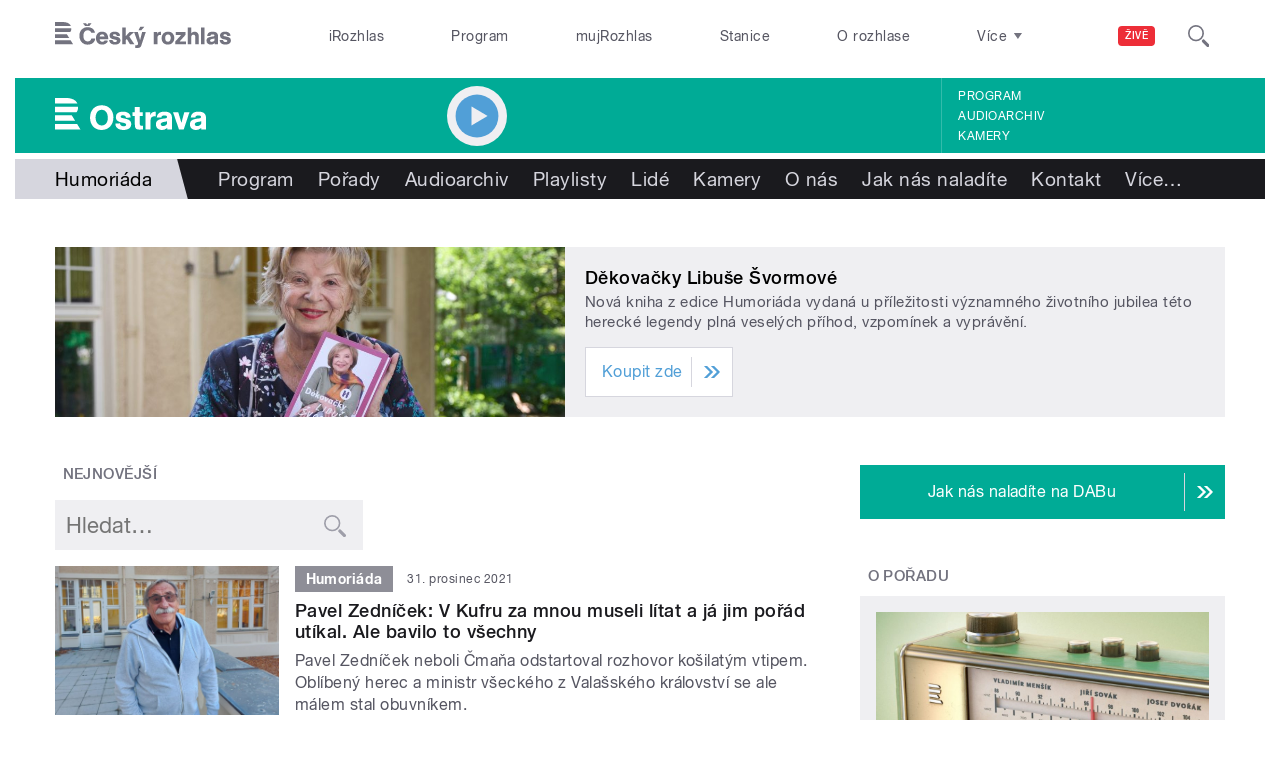

--- FILE ---
content_type: text/html; charset=utf-8
request_url: https://ostrava.rozhlas.cz/humoriada-6193604?page=1
body_size: 35994
content:

<!DOCTYPE html>
  <!--[if IEMobile 7]><html class="no-js ie iem7" lang="cs" dir="ltr"><![endif]-->
  <!--[if lte IE 6]><html class="no-js ie lt-ie9 lt-ie8 lt-ie7" lang="cs" dir="ltr"><![endif]-->
  <!--[if (IE 7)&(!IEMobile)]><html class="no-js ie lt-ie9 lt-ie8" lang="cs" dir="ltr"><![endif]-->
  <!--[if IE 8]><html class="no-js ie lt-ie9" lang="cs" dir="ltr"><![endif]-->
  <!--[if (gte IE 9)|(gt IEMobile 7)]><html class="no-js ie" lang="cs" dir="ltr" prefix=": fb: http://ogp.me/ns/fb# og: http://ogp.me/ns# article: http://ogp.me/ns/article# book: http://ogp.me/ns/book# profile: http://ogp.me/ns/profile# video: http://ogp.me/ns/video# product: http://ogp.me/ns/product#"><![endif]-->
  <!--[if !IE]><!--><html class="no-js" lang="cs" dir="ltr" prefix=": fb: http://ogp.me/ns/fb# og: http://ogp.me/ns# article: http://ogp.me/ns/article# book: http://ogp.me/ns/book# profile: http://ogp.me/ns/profile# video: http://ogp.me/ns/video# product: http://ogp.me/ns/product#"><!--<![endif]-->
<head>
  <!--[if IE]><![endif]-->
<meta charset="utf-8" />
<link rel="shortcut icon" href="https://ostrava.rozhlas.cz/sites/default/files/favicon_ostrava.ico" type="image/vnd.microsoft.icon" />
<script>dataLayer = [{"entityBundle":"show","entityLabel":"Humori\u00e1da","entityTnid":"0","entityVid":"1159934","entityUid":"756","entityCreated":"1509455756","entityStatus":"1","domain":"ostrava","matrixID":"1","event":"pageview","siteDomain":"rozhlas.cz","siteContext":"ostrava","siteDocumentPath":"\/humoriada-6193604?page=1","siteBroadcastStation":"ostrava","contentCreator":"ostrava","sourceDomain":"regiony","siteDocumentTitle":"Humori\u00e1da | Ostrava","siteSection":"zabava","siteEntityBundle":"show","siteEntityLabel":"Humori\u00e1da","contentName":"Humori\u00e1da","contentID":"6193604","contentAuthor":"","contentLength":233,"showType":"standard","active":"1","shortTitle":"Humori\u00e1da","theme":{"93":"Z\u00e1bava"},"format":{"574":"Publicistika"},"showCategory":{"730":"Z\u00e1bava"},"podcast":"0","showPeople":{"5001891":"Patrik Rozehnal","5001030":"Pavel Ku\u010dera"},"station":{"969":"R\u00e1dio va\u0161eho kraje","873":"St\u0159edn\u00ed \u010cechy","828":"Brno","846":"\u010cesk\u00e9 Bud\u011bjovice","840":"Hradec Kr\u00e1lov\u00e9","915":"Karlovy Vary","927":"Liberec","837":"Olomouc","834":"Ostrava","864":"Pardubice","843":"Plze\u0148","831":"Sever","270858":"Vyso\u010dina","288216":"Zl\u00edn","7705414":"\u010cesk\u00fd rozhlas Pohoda"}}];</script>
<link rel="profile" href="http://www.w3.org/1999/xhtml/vocab" />
<meta name="HandheldFriendly" content="true" />
<meta name="MobileOptimized" content="width" />
<meta http-equiv="cleartype" content="on" />
<link rel="apple-touch-icon-precomposed" href="https://ostrava.rozhlas.cz/sites/all/themes/custom/e7/apple-touch-icon-precomposed-114x114.png" sizes="114x114" />
<link rel="apple-touch-icon-precomposed" href="https://ostrava.rozhlas.cz/sites/all/themes/custom/e7/apple-touch-icon-precomposed-144x144.png" sizes="144x144" />
<link rel="apple-touch-icon-precomposed" href="https://ostrava.rozhlas.cz/sites/all/themes/custom/e7/apple-touch-icon-precomposed-72x72.png" sizes="72x72" />
<link rel="apple-touch-icon-precomposed" href="https://ostrava.rozhlas.cz/sites/all/themes/custom/e7/apple-touch-icon-precomposed.png" />
<meta name="description" content="Hodina plná humoru na vaše přání." />
<meta name="abstract" content="Hodina plná humoru na vaše přání." />
<meta name="keywords" content="Zábava, rozhlas, veřejná služba, Český rozhlas, pořady, vysílání, program vysílání" />
<meta name="viewport" content="width=device-width" />
<meta name="generator" content="Drupal 7 (http://drupal.org)" />
<link rel="canonical" href="https://ostrava.rozhlas.cz/humoriada-6193604" />
<link rel="shortlink" href="https://ostrava.rozhlas.cz/node/6193604" />
<meta property="og:site_name" content="Ostrava" />
<meta property="og:type" content="article" />
<meta property="og:url" content="https://ostrava.rozhlas.cz/humoriada-6193604" />
<meta property="og:title" content="Humoriáda" />
<meta property="og:description" content="Hodina plná humoru na vaše přání." />
<meta property="og:updated_time" content="2025-09-09T22:35:30+02:00" />
<meta property="og:image" content="https://ostrava.rozhlas.cz/sites/default/files/styles/facebook/public/d2b660c1e372d920d0c8039dbe7b5580.jpeg?itok=pJfDk5lA" />
<meta property="og:image:url" content="https://ostrava.rozhlas.cz/sites/default/files/styles/facebook/public/d2b660c1e372d920d0c8039dbe7b5580.jpeg?itok=pJfDk5lA" />
<meta name="twitter:card" content="summary_large_image" />
<meta name="twitter:url" content="https://ostrava.rozhlas.cz/humoriada-6193604" />
<meta name="twitter:title" content="Humoriáda" />
<meta name="twitter:description" content="Hodina plná humoru na vaše přání." />
<meta name="twitter:image" content="https://ostrava.rozhlas.cz/sites/default/files/styles/twitter/public/d2b660c1e372d920d0c8039dbe7b5580.jpeg?itok=w5r_oPT_#6978980a38a82" />
<meta property="article:published_time" content="2017-10-31T14:15:56+01:00" />
<meta property="article:modified_time" content="2025-09-09T22:35:30+02:00" />
    <meta name="twitter:dnt" content="on" />  <title>Humoriáda | Ostrava</title>
  <link type="text/css" rel="stylesheet" href="/sites/default/files/advagg_css/css__GBjzmUY-Gc71J7kBt1Tc6sRlgH2c7wx3VctlmKm8Iow__l3aOkxtKif_bniKKpiK5vFrVgn3b8xt01-OBcnSkqks__AepQsBqnHDPvQeQBqKz8sYxuo4xvF_O8XMyFGOCqO4k.css" media="all" />
<link type="text/css" rel="stylesheet" href="/sites/default/files/advagg_css/css__2GiARazTPkqbJXkQDl2P0cJoUew42XRSmDKK1Y8VACw__qprGZRNLqiO1IQOpUQV8twZWpGVqH2ZFjufGZrQFEj8__AepQsBqnHDPvQeQBqKz8sYxuo4xvF_O8XMyFGOCqO4k.css" media="all" />
<link type="text/css" rel="stylesheet" href="/sites/default/files/advagg_css/css__BF8W_blKQtPnbjQTY9x1jeMYAPMgw_DaHD_Jx-1OrhE__VgwyfQt-yRZrTCQFX_pOadE6PR9mZKmik_FgvfGFGJc__AepQsBqnHDPvQeQBqKz8sYxuo4xvF_O8XMyFGOCqO4k.css" media="screen" />
<link type="text/css" rel="stylesheet" href="/sites/default/files/advagg_css/css__XxBTW50_XnMb9oGV956xnQ2Ymlf_ZEduUfwOF3ytJ60__ppwpw5AD_6QGHt1-JMaKGhtfk2-WDv7yB6EqzXySrWE__AepQsBqnHDPvQeQBqKz8sYxuo4xvF_O8XMyFGOCqO4k.css" media="all" />
<link type="text/css" rel="stylesheet" href="/sites/default/files/advagg_css/css__PHfxKdry1WYvjBvAkjEgDxfThyMrlHyWh98c3zQs0yI__IBm_8LQNXI_gpPabK2zSF8xtkSvVrmoRBVooBo9RHKM__AepQsBqnHDPvQeQBqKz8sYxuo4xvF_O8XMyFGOCqO4k.css" media="all" />
  
  <!-- Google Tag Manager -->
  <script>(function(w,d,s,l,i){w[l]=w[l]||[];w[l].push({'gtm.start':new Date().getTime(),event:'gtm.js'});var f=d.getElementsByTagName(s)[0],j=d.createElement(s),dl=l!='dataLayer'?'&l='+l:'';j.async=true;j.src='https://www.googletagmanager.com/gtm.js?id='+i+dl;f.parentNode.insertBefore(j,f);})(window,document,'script','dataLayer','GTM-WXJSC5M');</script>
  <!-- End Google Tag Manager -->

  <script>
    var CROnfig = {};
    CROnfig.show_rzsport = true;
    CROnfig.rzSportPlaysRadiozurnal = false;
    CROnfig.rzSportPlayerRapiStage = false;
    CROnfig.show_pohoda = true;
    CROnfig.zalozniplayer = false;
  </script>
  <script type="text/javascript" src="/sites/default/files/advagg_js/js__rYWh82IgrqwAqNoSrkeEAaM0iZFArNngvb2-Q5fVsv4__ZHV5jMksziuQGbGYfeBkn2jd1S6B37yFufuSc3NefBo__AepQsBqnHDPvQeQBqKz8sYxuo4xvF_O8XMyFGOCqO4k.js"></script>
<script type="text/javascript">
<!--//--><![CDATA[//><!--
var googletag = googletag || {};
googletag.cmd = googletag.cmd || [];
googletag.slots = googletag.slots || {};
//--><!]]>
</script>
<script type="text/javascript" src="/sites/default/files/advagg_js/js__nx-rsuUh3rhCkWAaCgnPDW5VpSdhPjFPsiInYKmAj1c__wK5T9g-zXDqMyJZe2F2HSuD7ULCdthMbPrwjmXEX9ww__AepQsBqnHDPvQeQBqKz8sYxuo4xvF_O8XMyFGOCqO4k.js"></script>
<script type="text/javascript" src="/sites/default/files/advagg_js/js__3LuYkqUjZCBoSLlHr2m61kSbmsCSqUKFXy8HcWtx3W4__fjMmdyFoQfs65a7ohq9q0rrTzQSedREzEOJ7PEgkNE8__AepQsBqnHDPvQeQBqKz8sYxuo4xvF_O8XMyFGOCqO4k.js" async="async"></script>
<script type="text/javascript" src="/sites/default/files/advagg_js/js__RPyYfJ4hDepGgZWtp1VbdI9yRaaKhnupkp97kCqBx00___VKZphQ1g0R1q7NLg3c5j8TW51VAlZJ6OKVG4z51ylM__AepQsBqnHDPvQeQBqKz8sYxuo4xvF_O8XMyFGOCqO4k.js"></script>
<script type="text/javascript" src="/sites/default/files/advagg_js/js__jq17M-Yn_NCLn9fAP1e9VYcwYPzfnHMvZJeRHnXxzb0__Eb6lKcH_m17idr7gsrEY7-M8ZzzuhGRfALj8WgvtM9k__AepQsBqnHDPvQeQBqKz8sYxuo4xvF_O8XMyFGOCqO4k.js" async="async"></script>
<script type="text/javascript" src="/sites/default/files/advagg_js/js__wl14XbUimBFmp94EIdah0ABCfPbvawYfkYnlKdXjnO8__sw7ZRB1zb_UPjUmgbiyyEOdYgQ1NwX9mPkwdRvLHDpw__AepQsBqnHDPvQeQBqKz8sYxuo4xvF_O8XMyFGOCqO4k.js"></script>
<script type="text/javascript">
<!--//--><![CDATA[//><!--
googletag.cmd.push(function() {
googletag.slots["d7_aside01_ostrava"] = googletag.defineSlot("40021396/d7_aside01/d7_aside01_ostrava", [320, 160], "dfp-ad-d7_aside01_ostrava")
  .addService(googletag.pubads())
});
//--><!]]>
</script>
<script type="text/javascript">
<!--//--><![CDATA[//><!--
googletag.cmd.push(function() {
googletag.slots["d7_aside02_ostrava"] = googletag.defineSlot("40021396/d7_aside02/d7_aside02_ostrava", [320, 160], "dfp-ad-d7_aside02_ostrava")
  .addService(googletag.pubads())
});
//--><!]]>
</script>
<script type="text/javascript" src="/sites/default/files/advagg_js/js__rK18hrli4K58_nvqUZrn9dBH9DEQGvZWkhkOtQbmtMY__WcT3Q2crdrKi2EHa4S2isbSrXXO5RbKkDpvVkjhTmaY__AepQsBqnHDPvQeQBqKz8sYxuo4xvF_O8XMyFGOCqO4k.js"></script>
<script type="text/javascript">
<!--//--><![CDATA[//><!--
document.createElement( "picture" );
//--><!]]>
</script>
<script type="text/javascript" src="/sites/default/files/advagg_js/js__pFtEQJvId5QyuxpyywogU938GXS3GMyGjQziQRZPyb8__dQT-o5CgVnDV9A-I1m2xtU4J_paYKfCnTMrCPiTJZpk__AepQsBqnHDPvQeQBqKz8sYxuo4xvF_O8XMyFGOCqO4k.js"></script>
<script type="text/javascript">
<!--//--><![CDATA[//><!--
googletag.cmd.push(function() {
  googletag.pubads().enableAsyncRendering();
  googletag.pubads().enableSingleRequest();
  googletag.pubads().collapseEmptyDivs(true);
});

googletag.cmd.push(function() {
googletag.enableServices();
});

//--><!]]>
</script>
<script type="text/javascript" src="/sites/default/files/advagg_js/js__Cfd-kVGEBN6xP-8im3FJgc-CcS2NbkrdwZPtq3nP8B4__N59EJ2RVspqiS-yOGKC5tmnFOc-QXXNIB4QkG-GfN54__AepQsBqnHDPvQeQBqKz8sYxuo4xvF_O8XMyFGOCqO4k.js"></script>
<script type="text/javascript" src="/sites/default/files/advagg_js/js__ZL-2Cq9PBcUjhEoJ4omOxtW0_4aZpyH4lcKIfbt0WTU__6McCmQfoZNGzAxoZMPNc5xGwFM91dq9fqVr-56vEcxI__AepQsBqnHDPvQeQBqKz8sYxuo4xvF_O8XMyFGOCqO4k.js"></script>
<script type="text/javascript" src="/sites/default/files/advagg_js/js__iZ-ZgsOGGv8eNMcTp087He63DEThq_I6rFvIGnDwXeo__MyA8cat7xRB-VZOV8JR0rILc-9rVbBizHbjzHSb8WvQ__AepQsBqnHDPvQeQBqKz8sYxuo4xvF_O8XMyFGOCqO4k.js"></script>
<script type="text/javascript" src="/sites/default/files/advagg_js/js__za5hWiKjL6kqxt5fS5nVQRqXhwbOgSuYuPcBnn1SptI__ZMt0lnXvsctqLqdpPSpaXluDd4LQTp2fUWaHZ-jn_JU__AepQsBqnHDPvQeQBqKz8sYxuo4xvF_O8XMyFGOCqO4k.js"></script>
<script type="text/javascript" src="/sites/default/files/advagg_js/js__nU0KMthhylKLeRETj9KvuK_iYkA7N4lJNkYpsOL7Jg4__3-hZ7xBVQpHYy67ZZqjHtTV-6n6d62kUo-jaWxBUuJg__AepQsBqnHDPvQeQBqKz8sYxuo4xvF_O8XMyFGOCqO4k.js"></script>
<script type="text/javascript" src="/sites/default/files/advagg_js/js__nxUG0XXImTC1ZOsDz3XKTn1BLBRx_nrO9MNwxf6EWN8__RiyVyVU1Hu3PTBUXR3Tk48YM5_GOitSjdWdvv9lagu8__AepQsBqnHDPvQeQBqKz8sYxuo4xvF_O8XMyFGOCqO4k.js"></script>
<script type="text/javascript" src="/sites/default/files/advagg_js/js__I7lmrYIinhbbMMt8o9WEDrLe2NsojNBXXRijudhKics__w5Eqtdh1UBAT5Fc9YlB3N-k-H9QaED2gQ_tBbZVjKZE__AepQsBqnHDPvQeQBqKz8sYxuo4xvF_O8XMyFGOCqO4k.js"></script>
<script type="text/javascript" src="/sites/default/files/advagg_js/js__b3U5n2mOID71vmIvwnrOhOeqYlVqQ9C4uqBD8TpykF4__xaAWT3tMy17M5oCKdxEBUA75DBmumlqdHOJd4Zk9SrQ__AepQsBqnHDPvQeQBqKz8sYxuo4xvF_O8XMyFGOCqO4k.js"></script>
<script type="text/javascript">
<!--//--><![CDATA[//><!--
jQuery.extend(Drupal.settings, {"basePath":"\/","pathPrefix":"","setHasJsCookie":0,"ajaxPageState":{"theme":"e7","theme_token":"MgOY2hYeIZpQPlDEXrCW0X_IXVU5gk2QqU1HYldZKy4","jquery_version":"2.1","css":{"sites\/all\/themes\/contrib\/omega\/omega\/css\/modules\/system\/system.base.css":1,"sites\/all\/themes\/contrib\/omega\/omega\/css\/modules\/system\/system.menus.theme.css":1,"sites\/all\/themes\/contrib\/omega\/omega\/css\/modules\/system\/system.messages.theme.css":1,"sites\/all\/themes\/contrib\/omega\/omega\/css\/modules\/system\/system.theme.css":1,"sites\/all\/modules\/custom\/cro_layouts\/cro_layouts.css":1,"sites\/all\/modules\/contrib\/date\/date_api\/date.css":1,"sites\/all\/modules\/contrib\/date\/date_popup\/themes\/datepicker.1.7.css":1,"sites\/all\/modules\/contrib\/domain\/domain_nav\/domain_nav.css":1,"modules\/node\/node.css":1,"sites\/all\/modules\/contrib\/picture\/picture_wysiwyg.css":1,"sites\/all\/themes\/contrib\/omega\/omega\/css\/modules\/field\/field.theme.css":1,"sites\/all\/modules\/contrib\/views\/css\/views.css":1,"sites\/all\/themes\/contrib\/omega\/omega\/css\/modules\/user\/user.base.css":1,"sites\/all\/themes\/contrib\/omega\/omega\/css\/modules\/user\/user.theme.css":1,"misc\/ui\/jquery.ui.core.css":1,"misc\/ui\/jquery.ui.theme.css":1,"sites\/all\/libraries\/soundmanager2\/demo\/bar-ui\/css\/bar-ui.css":1,"sites\/all\/modules\/contrib\/picture\/lazysizes\/plugins\/aspectratio\/ls.aspectratio.css":1,"sites\/all\/modules\/contrib\/ctools\/css\/ctools.css":1,"sites\/all\/modules\/contrib\/ctools\/css\/modal.css":1,"sites\/all\/modules\/contrib\/modal_forms\/css\/modal_forms_popup.css":1,"sites\/all\/modules\/contrib\/panels\/css\/panels.css":1,"sites\/all\/libraries\/photoswipe\/dist\/photoswipe.css":1,"sites\/all\/libraries\/photoswipe\/dist\/default-skin\/default-skin.css":1,"sites\/all\/libraries\/fontello\/css\/fontello.css":1,"sites\/all\/modules\/custom\/cro_search_box\/cro_search_box.css":1,"sites\/all\/themes\/custom\/e7\/css\/e7.normalize.css":1,"sites\/all\/themes\/custom\/e7\/css\/e7.hacks.css":1,"sites\/all\/themes\/custom\/e7\/css\/e7.styles.css":1},"js":{"sites\/all\/modules\/contrib\/picture\/picturefill2\/picturefill.min.js":1,"sites\/all\/modules\/contrib\/picture\/picture.min.js":1,"sites\/all\/modules\/modified-contrib\/photoswipe\/js\/photoswipe.jquery.js":1,"sites\/all\/modules\/custom\/cro_autoplay\/js\/cro_autoplay.js":1,"sites\/all\/modules\/contrib\/jquery_update\/replace\/jquery\/2.1\/jquery.min.js":1,"misc\/jquery-extend-3.4.0.js":1,"misc\/jquery-html-prefilter-3.5.0-backport.js":1,"misc\/jquery.once.js":1,"misc\/drupal.js":1,"sites\/all\/themes\/contrib\/omega\/omega\/js\/no-js.js":1,"sites\/all\/modules\/contrib\/picture\/lazysizes\/lazysizes.min.js":1,"sites\/all\/modules\/contrib\/jquery_update\/replace\/ui\/ui\/minified\/jquery.ui.core.min.js":1,"sites\/all\/modules\/contrib\/picture\/lazysizes\/plugins\/aspectratio\/ls.aspectratio.min.js":1,"sites\/all\/modules\/contrib\/jquery_update\/replace\/ui\/external\/jquery.cookie.js":1,"sites\/all\/modules\/contrib\/jquery_update\/replace\/jquery.form\/3\/jquery.form.min.js":1,"sites\/all\/libraries\/soundmanager2\/script\/soundmanager2-nodebug-jsmin.js":1,"misc\/form-single-submit.js":1,"misc\/ajax.js":1,"sites\/all\/modules\/contrib\/jquery_update\/js\/jquery_update.js":1,"sites\/all\/modules\/custom\/cro_twitter\/js\/cro_twitter.js":1,"sites\/all\/modules\/contrib\/admin_menu\/admin_devel\/admin_devel.js":1,"sites\/all\/modules\/custom\/site_tweaks\/js\/site_tweaks.js":1,"public:\/\/languages\/cs_kXq7WhMyrha0TzO4_uXpQOMbP444pxdi5rTkCalsljA.js":1,"misc\/progress.js":1,"sites\/all\/modules\/contrib\/ctools\/js\/modal.js":1,"sites\/all\/modules\/contrib\/modal_forms\/js\/modal_forms_popup.js":1,"sites\/all\/modules\/contrib\/better_exposed_filters\/better_exposed_filters.js":1,"sites\/all\/libraries\/photoswipe\/dist\/photoswipe.min.js":1,"sites\/all\/libraries\/photoswipe\/dist\/photoswipe-ui-default.min.js":1,"sites\/all\/modules\/custom\/cro_hotnews\/js\/cro_hotnews.js":1,"sites\/all\/modules\/custom\/cro_search_box\/cro_search_box.js":1,"sites\/all\/modules\/custom\/cro_data_api_helper\/js\/libs\/jquery.cycle.lite-1.7.js":1,"sites\/all\/modules\/custom\/cro_data_api_helper\/js\/libs\/jquery.popup-v1.js":1,"sites\/all\/modules\/custom\/cro_player_box\/js\/cro_player_box.js":1,"sites\/all\/modules\/contrib\/datalayer\/datalayer.js":1,"sites\/all\/modules\/custom\/cro_data_api_helper\/js\/jquery.cro-2.0.14.js":1,"sites\/all\/modules\/custom\/cro_player_box\/js\/jquery.cro.box.schedule.single-2.1.1.js":1,"sites\/all\/modules\/custom\/cro_blocks\/js\/cro_stationsbox.js":1,"sites\/all\/modules\/custom\/cro_soundmanager\/js\/shaka-player.compiled.js":1,"sites\/all\/themes\/custom\/e7\/js\/cro_ui_analytics.js":1,"sites\/all\/modules\/custom\/cro_soundmanager\/js\/cro_rapi_player.js":1,"sites\/all\/themes\/custom\/e7\/js\/cro_buttons.js":1,"sites\/all\/themes\/custom\/e7\/js\/cro_carousel.js":1,"sites\/all\/themes\/custom\/e7\/js\/cro_floatingfixedbuttons.js":1,"sites\/all\/themes\/custom\/e7\/js\/cro_floatingfixednav.js":1,"sites\/all\/themes\/custom\/e7\/js\/cro_gallery_ga.js":1,"sites\/all\/themes\/custom\/e7\/js\/cro_responsivelist.js":1,"sites\/all\/themes\/custom\/e7\/js\/cro_responsiveembeds.js":1,"sites\/all\/themes\/custom\/e7\/js\/cro_dropdowns.js":1,"sites\/all\/themes\/custom\/e7\/js\/e7.behaviors.js":1,"sites\/all\/themes\/custom\/e7\/js\/jquery.mobile-events.min.js":1,"sites\/all\/themes\/custom\/e7\/..\/cro_admin_theme\/js\/mobile_menu.js":1}},"CToolsModal":{"loadingText":"Na\u010d\u00edt\u00e1n\u00ed...","closeText":"Zav\u0159\u00edt okno","closeImage":"\u003Cimg src=\u0022https:\/\/ostrava.rozhlas.cz\/sites\/all\/modules\/contrib\/ctools\/images\/icon-close-window.png\u0022 alt=\u0022Zav\u0159\u00edt okno\u0022 title=\u0022Zav\u0159\u00edt okno\u0022 \/\u003E","throbber":"\u003Cimg src=\u0022https:\/\/ostrava.rozhlas.cz\/sites\/all\/modules\/contrib\/ctools\/images\/throbber.gif\u0022 alt=\u0022Na\u010d\u00edt\u00e1n\u00ed\u0022 title=\u0022Na\u010d\u00edt\u00e1n\u00ed...\u0022 \/\u003E"},"modal-popup-small":{"modalSize":{"type":"fixed","width":300,"height":300},"modalOptions":{"opacity":0.85,"background":"#000"},"animation":"fadeIn","modalTheme":"ModalFormsPopup","throbber":"\u003Cimg src=\u0022https:\/\/ostrava.rozhlas.cz\/sites\/all\/modules\/contrib\/modal_forms\/images\/loading_animation.gif\u0022 alt=\u0022Na\u010d\u00edt\u00e1n\u00ed...\u0022 title=\u0022Na\u010d\u00edt\u00e1n\u00ed\u0022 \/\u003E","closeText":"Zav\u0159\u00edt"},"modal-popup-medium":{"modalSize":{"type":"fixed","width":550,"height":450},"modalOptions":{"opacity":0.85,"background":"#000"},"animation":"fadeIn","modalTheme":"ModalFormsPopup","throbber":"\u003Cimg src=\u0022https:\/\/ostrava.rozhlas.cz\/sites\/all\/modules\/contrib\/modal_forms\/images\/loading_animation.gif\u0022 alt=\u0022Na\u010d\u00edt\u00e1n\u00ed...\u0022 title=\u0022Na\u010d\u00edt\u00e1n\u00ed\u0022 \/\u003E","closeText":"Zav\u0159\u00edt"},"modal-popup-large":{"modalSize":{"type":"scale","width":0.8,"height":0.8},"modalOptions":{"opacity":0.85,"background":"#000"},"animation":"fadeIn","modalTheme":"ModalFormsPopup","throbber":"\u003Cimg src=\u0022https:\/\/ostrava.rozhlas.cz\/sites\/all\/modules\/contrib\/modal_forms\/images\/loading_animation.gif\u0022 alt=\u0022Na\u010d\u00edt\u00e1n\u00ed...\u0022 title=\u0022Na\u010d\u00edt\u00e1n\u00ed\u0022 \/\u003E","closeText":"Zav\u0159\u00edt"},"soundmanager2":{"mod_url":"\/sites\/all\/libraries\/soundmanager2\/swf\/","debug":false},"better_exposed_filters":{"views":{"regiony_spolecne":{"displays":{"b_031a_v2b":{"filters":[]}}},"cro_show":{"displays":{"b_018":{"filters":[]},"b_022a":{"filters":{"combine":{"required":false}}},"b_023a_0":{"filters":[]}}}},"datepicker":false,"slider":false,"settings":[],"autosubmit":false},"urlIsAjaxTrusted":{"https:\/\/ostrava.rozhlas.cz\/humoriada-6193604":true},"photoswipe":{"options":{"showAnimationDuration":333,"hideAnimationDuration":333,"showHideOpacity":false,"bgOpacity":1,"spacing":0.12,"allowPanToNext":true,"maxSpreadZoom":2,"loop":true,"pinchToClose":true,"closeOnScroll":false,"closeOnVerticalDrag":true,"mouseUsed":false,"escKey":true,"arrowKeys":true,"history":true,"errorMsg":"\u003Cdiv class=\u0022pswp__error-msg\u0022\u003E\u003Ca href=\u0022%url%\u0022 target=\u0022_blank\u0022\u003EThe image\u003C\/a\u003E could not be loaded.\u003C\/div\u003E","preload":[1,1],"mainClass":null,"focus":true}},"cro-node-contact-form-modal-style":{"modalClass":"cro-node-contact-form"},"dataLayer":{"languages":{"cs":{"language":"cs","name":"Czech","native":"\u010ce\u0161tina","direction":"0","enabled":"1","plurals":"3","formula":"(((($n%10)==1)\u0026\u0026(($n%100)!=11))?(0):((((($n%10)\u003E=2)\u0026\u0026(($n%10)\u003C=4))\u0026\u0026((($n%100)\u003C10)||(($n%100)\u003E=20)))?(1):2))","domain":"","prefix":"","weight":"0","javascript":"kXq7WhMyrha0TzO4_uXpQOMbP444pxdi5rTkCalsljA"},"en":{"language":"en","name":"English","native":"English","direction":"0","enabled":"1","plurals":"0","formula":"","domain":"","prefix":"en","weight":"0","javascript":""}}}});
//--><!]]>
</script>
  
</head>
<body class="html not-front not-logged-in page-node page-node- page-node-6193604 node-type-show domain-ostrava-rozhlas-cz section-humoriada-6193604 section-humoriada-6193604 region ostrava web-station    ">
  <div id="fb-root"></div>
	<!-- Google Tag Manager (noscript) -->
  <noscript>
	  <iframe src="https://www.googletagmanager.com/ns.html?id=GTM-WXJSC5M" height="0" width="0" style="display:none;visibility:hidden"></iframe>
	</noscript>
  <!-- End Google Tag Manager (noscript) -->

  <a href="#main-content" class="element-invisible element-focusable">Přejít k hlavnímu obsahu</a>
    
  <div class="page">

  <header class="l-grid--12-1" role="banner">
    <nav class="b-014a">

  <div class="b-014a__logo">
    <a href="https://www.rozhlas.cz" title="Český rozhlas">
      <span class="hidden">Český Rozhlas</span>
    </a>
  </div>

      
  <ul class="b-014a__list"><li class="first b-014a__list-item"><a href="https://www.irozhlas.cz">iRozhlas</a></li>
<li class="b-014a__list-item"><a href="http://www.rozhlas.cz/program/portal/">Program</a></li>
<li class="b-014a__list-item"><a href="http://mujrozhlas.cz">mujRozhlas</a></li>
<li class="b-014a__list-item"><a href="https://portal.rozhlas.cz/stanice">Stanice</a></li>
<li class="last b-014a__list-item"><a href="http://www.rozhlas.cz/informace/portal/">O rozhlase</a></li>
</ul>
  
      
  <div class="b-014a__searchbar" id="cro_searchbox">
	<form action="/search" method="get" id="search-form">
		<input type="text" name="query" title="" placeholder="Napište, co hledáte">
		<button type="submit" class="b-014a__searchbar-submit" aria-label="Hledat">
			<span class="b-014a__searchbar-submit-image">
				<span class="hidden">Hledat</span>
			</span>
		</button>
    <input type="hidden" name="source" value="">
	</form>
</div>
  
</nav>

  
  <!-- stationbox desktop placeholder -->
<div class="b-001c__placeholder b-001c__placeholder--desktop b-001c__placeholder--active b-001c__anchor">
  <section class="box b-001c">
    <h2>Poslouchejte živě</h2>
    <div id="cro_stationsbox" class="b-001c__block--stations"></div>

    <div class="b-001c__block--buttons">
      <button id="regionalStationsButton" class="b-001c__toggler-wrap">
        <div class="b-001c__toggler">Regionální stanice</div>
      </button>

      <button id="alloverStationsButton" class="b-001c__toggler-wrap" hidden>
        <div class="b-001c__toggler b-001c__toggler--global">Celoplošné stanice</div>
      </button>

      <div class="b-001c__link">
        <a href="https://www.rozhlas.cz/stanice/portal/" class="b-001c__link-item">Stanice</a>
        <a href="https://www.mujrozhlas.cz/porady" class="b-001c__link-item">Audioarchiv</a>
        <a href="https://www.rozhlas.cz/iradio/podcast/" class="b-001c__link-item">Podcasty</a>
      </div>
    </div>
  </section>
</div>
<nav class="b-014b">
  <div class="b-014b__list-wrapper" style="display: none;">

    <!-- search bar -->
    <div class="b-014b__searchbar">
      <form id="search-form" class="b-014b__searchbar-form" action="/search" method="get">
        <input class="b-014b__searchbar-input" type="text" name="query" title="" placeholder="Napište, co hledáte">
        <button class="b-014b__searchbar-submit" type="submit" aria-label="Hledat">
          <span class="b-014b__searchbar-submit-image">
            <span class="hidden">Hledat</span>
          </span>
        </button>
      </form>
    </div>

    <!-- top submenu -->
          
  <ul class="b-014b__list"><li class="first b-014b__list-item"><a href="https://portal.rozhlas.cz/podcasty/porady">Podcasty</a></li>
<li class="b-014b__list-item"><a href="https://temata.rozhlas.cz/komentare">Komentáře</a></li>
<li class="b-014b__list-item"><a href="https://temata.rozhlas.cz/kultura">Kultura</a></li>
<li class="b-014b__list-item"><a href="https://www.irozhlas.cz/sport">Sport</a></li>
<li class="b-014b__list-item"><a href="https://portal.rozhlas.cz/vysilace/">Jak nás naladíte</a></li>
<li class="b-014b__list-item"><a href="https://www.mujrozhlas.cz/hry-cetby-povidky">Hry, četby, povídky</a></li>
<li class="b-014b__list-item"><a href="https://temata.rozhlas.cz/veda">Věda</a></li>
<li class="b-014b__list-item"><a href="https://temata.rozhlas.cz/nabozenstvi">Náboženství</a></li>
<li class="b-014b__list-item"><a href="https://digital.rozhlas.cz/">Digitální rádio</a></li>
<li class="b-014b__list-item"><a href="https://temata.rozhlas.cz/historie">Historie</a></li>
<li class="b-014b__list-item"><a href="https://temata.rozhlas.cz/priroda">Příroda</a></li>
<li class="b-014b__list-item"><a href="https://www.youtube.com/user/ceskyrozhlas">Publicistika v obraze</a></li>
<li class="b-014b__list-item"><a href="http://www.rozhlas.cz/zelenavlna/portal/">Zelená vlna</a></li>
<li class="b-014b__list-item"><a href="https://radioteka.cz/"> Radiotéka - Kupte si audioknihu</a></li>
<li class="last b-014b__list-item"><a href="https://poplatek.rozhlas.cz/">Rozhlasový poplatek</a></li>
</ul>
    
  </div>
</nav>    <div class="header__wrapper">
      
  <!-- Beginning of TEMP markup -->
    <!-- End of TEMP markup -->


<!-- Node Special Header (show, event) -->
  
<!-- Default station header -->
<div class="b-015 b-015__list bg-color-main">
  <div class="b-015__list-item b-015__list-item--left">
    <div class="b-015__logo-wrapper">
      <a class="b-015__logo bg-image-logo-main" href="/"></a>
      <span class="b-015__logo-textcontent">Ostrava</span>
    </div>
  </div>
  <div class="b-015__list-item b-015__list-item--right bg-gradient-vertical-60-color-add-3-to-color-main">
    <div class="b-015__launcher-wrapper">
              
  <div id="cro-box-schedule-single" data-station="ostrava">
	<div class="slot-0 b-015__launcher">
		<div class="b-015__launcher-button">
			<a class="button button-play--launcher" target="_blank" href="https://www.mujrozhlas.cz/zive/ostrava?autoplay=1">
				<div class="button__label hidden">Přehrát</div>
			</a>
		</div>
	</div>
</div>
            <ul class="b-015__services_list">
        <li class="b-015__services_list-item"><a href="/program" class="b-015__services_link b-015__services_link--program">Program</a></li>
        <li class="b-015__services_list-item"><a href="/audioarchiv" class="b-015__services_link b-015__services_link--audioarchiv">Audioarchiv</a></li>
        <li class="b-015__services_list-item"><a href="/kamery" class="b-015__services_link b-015__services_link--kamery">Kamery</a></li>
      </ul>
    </div>
  </div>
</div>
                                        <div class="b-016__wrapper b-016__wrapper--title-navigation">
              <h2><span>Humoriáda</span></h2>
                          <nav class="b-016">
  
  <ul class="b-016__list cro_responsivelist"><li class="first b-016__list-item"><a href="/program">Program</a></li>
<li class="b-016__list-item"><a href="/porady">Pořady</a></li>
<li class="b-016__list-item"><a href="/audioarchiv">Audioarchiv</a></li>
<li class="b-016__list-item"><a href="/playlisty">Playlisty</a></li>
<li class="b-016__list-item"><a href="/lide">Lidé</a></li>
<li class="b-016__list-item"><a href="/kamery">Kamery</a></li>
<li class="b-016__list-item"><a href="/o-nas-7158173">O nás</a></li>
<li class="b-016__list-item"><a href="/jak-nas-naladite-7158215">Jak nás naladíte</a></li>
<li class="b-016__list-item"><a href="/kontakt-7158197">Kontakt</a></li>
<li class="b-016__list-item"><a href="/publicistika">O čem se mluví</a></li>
<li class="b-016__list-item"><a href="/pronajem-volnych-nebytovych-prostor-7158221">Pronájem</a></li>
<li class="b-016__list-item"><a href="/recepty">Recepty</a></li>
<li class="b-016__list-item"><a href="/video">Video</a></li>
<li class="last b-016__list-item"><a href="/zpravy">Zprávy</a></li>
</ul>
</nav>
      </div>
    </div>
  </header>

  <div class="main">
    <div class="content" role="main">
              <div class="l-grid--12-1 item-special">
          <div id="hotnews"></div>
                  </div>
      <a id="main-content"></a>
                                  <!--<h1 class="page-type"></h1>-->
                                                    
  <div class="l-grid--12-1 nth-of-type--1 item-first">
    <div class="content-1--12-1">
      



<section id="b031av2b" class="box view view-regiony-spolecne view-id-regiony_spolecne view-display-id-b_031a_v2b view-dom-id-13788f2d39356bbf58d1b01d8d753eee b-031a-v2b b-031a-v2">
      
  
  
  
  
        <div class="b-031a-v2__subsection"><div class="b-031a-v2__block b-031a-v2__block--first b-031a-v2b__block--first"><div class="image b-031a-v2b__image--3x1"><a class="image-link __image-link" href="https://www.radioteka.cz/detail/crobook-1006205-libuse-svormova-patrik-rozehnal-dekovacky-libuse-svormove"><picture >
<!--[if IE 9]><video style="display: none;"><![endif]-->
<source data-srcset="https://brno.rozhlas.cz/sites/default/files/styles/cro_3x1_tablet/public/images/424863892872630981f5878088002419.jpg?itok=MbhAYh27&timestamp=1769511123 1x" data-aspectratio="960/320" media="(min-width: 640px)" />
<source data-srcset="https://brno.rozhlas.cz/sites/default/files/styles/cro_3x1_mobile/public/images/424863892872630981f5878088002419.jpg?itok=Ny_nULP6&timestamp=1769511123 1x" data-aspectratio="660/220" media="(min-width: 480px)" />
<source data-srcset="https://brno.rozhlas.cz/sites/default/files/styles/cro_3x1_default/public/images/424863892872630981f5878088002419.jpg?itok=VTT9B3es&timestamp=1769511123 1x" data-aspectratio="480/160" media="(min-width: 0px)" />
<!--[if IE 9]></video><![endif]-->
<!--[if lt IE 9]>
<img  class="lazyload" data-aspectratio="" src="[data-uri]" alt="Děkovačky Libuše Švormové | foto: Jana Myslivečková,  Český rozhlas" title="Děkovačky Libuše Švormové | foto: Jana Myslivečková,  Český rozhlas" />
<![endif]-->
<!--[if !lt IE 9]><!-->
<img  class="lazyload" data-aspectratio="" srcset="[data-uri] 1w" alt="Děkovačky Libuše Švormové | foto: Jana Myslivečková,  Český rozhlas" title="Děkovačky Libuše Švormové | foto: Jana Myslivečková,  Český rozhlas" />
<!-- <![endif]-->
</picture></a></div></div><div class="b-031a-v2__block b-031a-v2__block--second b-031a-v2b__block--second"><h3><a href="https://www.radioteka.cz/detail/crobook-1006205-libuse-svormova-patrik-rozehnal-dekovacky-libuse-svormove" >Děkovačky Libuše Švormové</a></h3><a href="https://www.radioteka.cz/detail/crobook-1006205-libuse-svormova-patrik-rozehnal-dekovacky-libuse-svormove"><p>Nová kniha z edice Humoriáda vydaná u příležitosti významného životního jubilea této herecké legendy plná veselých příhod, vzpomínek a vyprávění.
</p></a><a class="button button-box-flat button-box-flat--readmore" href="https://www.radioteka.cz/detail/crobook-1006205-libuse-svormova-patrik-rozehnal-dekovacky-libuse-svormove"><div class="button-box-flat__label"><span class="button-box-flat__label-nest">Koupit zde</span></div><div class="button-box-flat__icon button-box-flat__icon--arrow-double-east"></div></a></div></div>  
  
  
  
  
  
</section>


    </div>
  </div>

    <div class="l-grid--8-1 nth-of-type--1 item-first">
                    <div class="content-1--8-1">
                



<section id="b022a" class="box view view-cro-show view-id-cro_show view-display-id-b_022a view-dom-id-ace9b94d621d734dde6804a754c23813 b-022a b-022">
      
  
      <h2>Nejnovější</h2>  
      <div class="view-filters">
      <form class="views-exposed-form-cro-show-b-022a" action="https://ostrava.rozhlas.cz/humoriada-6193604" method="get" id="views-exposed-form-cro-show-b-022a" accept-charset="UTF-8"><div><div class="views-exposed-form">
  <div class="views-exposed-widgets clearfix">

    
      
                    <div class="views-exposed-widget views-submit-button-wrapper">
      <div class="views-widget">
      <div class="form-item form-type-textfield form-item-combine">
 <input placeholder="Hledat..." type="text" id="edit-combine" name="combine" value="" size="30" maxlength="128" class="form-text" />
</div>
      </div>
      <div class="views-exposed-widget views-submit-button">
        <input type="submit" id="edit-submit-cro-show" value="Použít" class="form-submit" /><div class="honeypot" style="position: absolute; left:-500000px;"><div class="form-item form-type-textfield form-item-url">
  <label for="edit-url">Url </label>
 <input type="text" id="edit-url" name="url" value="" size="60" maxlength="128" class="form-text" />
</div>
</div>      </div>
    </div>
      </div>
</div>
</div></form>    </div>
  
  
      
<ul class="b-022__list b-022a__list">		
	<li class="b-022__list-item b-022a__list-item">
		<div class="b-022__block b-022__block--image"><div class="image b-022a__image b-022__image"><a class="image-link __image-link" href="/pavel-zednicek-v-kufru-za-mnou-museli-litat-a-ja-jim-porad-utikal-ale-bavilo-8649739"><picture >
<!--[if IE 9]><video style="display: none;"><![endif]-->
<source data-srcset="https://ostrava.rozhlas.cz/sites/default/files/styles/cro_3x2_tablet/public/images/079d33f752a257c6d14775b7b8678401.jpg?itok=6V4ZvTG0&timestamp=1769510921 1x" data-aspectratio="960/640" media="(min-width: 640px)" />
<source data-srcset="https://ostrava.rozhlas.cz/sites/default/files/styles/cro_3x2_mobile/public/images/079d33f752a257c6d14775b7b8678401.jpg?itok=9DQDl2nW&timestamp=1769510921 1x" data-aspectratio="640/427" media="(min-width: 480px)" />
<source data-srcset="https://ostrava.rozhlas.cz/sites/default/files/styles/cro_3x2_default/public/images/079d33f752a257c6d14775b7b8678401.jpg?itok=yIZnp46O&timestamp=1769510921 1x" data-aspectratio="480/320" media="(min-width: 0px)" />
<!--[if IE 9]></video><![endif]-->
<!--[if lt IE 9]>
<img  class="lazyload" data-aspectratio="" src="[data-uri]" alt="Pavel Zedníček | foto: Dana Josefová,  Český rozhlas" title="Pavel Zedníček | foto: Dana Josefová,  Český rozhlas" />
<![endif]-->
<!--[if !lt IE 9]><!-->
<img  class="lazyload" data-aspectratio="" srcset="[data-uri] 1w" alt="Pavel Zedníček | foto: Dana Josefová,  Český rozhlas" title="Pavel Zedníček | foto: Dana Josefová,  Český rozhlas" />
<!-- <![endif]-->
</picture></a><div class="tag"><span>Humoriáda</span></div></div></div><div class="b-022__block b-022__block--description b-022a__block--description"><div class="b-022a__description-row"><div class="tag"><span>Humoriáda</span></div><div class="b-022__timestamp"><span class="b-022__timestamp--date">31. prosinec 2021</span></div></div><h3><a href="/pavel-zednicek-v-kufru-za-mnou-museli-litat-a-ja-jim-porad-utikal-ale-bavilo-8649739" >Pavel Zedníček: V&nbsp;Kufru za mnou museli lítat a já jim pořád utíkal. Ale bavilo to všechny</a></h3><p>Pavel Zedníček neboli Čmaňa odstartoval rozhovor košilatým vtipem. Oblíbený herec a ministr všeckého z Valašského království se ale málem stal obuvníkem.</p><div class="b-022__actions" published_date=2021-12-31T14:00:00><a class="button button-listaction button-listaction--play" href="/pavel-zednicek-v-kufru-za-mnou-museli-litat-a-ja-jim-porad-utikal-ale-bavilo-8649739"><div class="button-listaction__label"><span class="button-listaction__label-nest">Přehrát</span></div></a><div class="button-listaction--share-bubble__wrapper"><a class="button button-listaction button-listaction--share" href="#"><div class="button-listaction__label"><span class="button-listaction__label-nest">Sdílet</span></div></a><div class="bubble-share" tabindex="-1"><ul class="bubble-share__list"><li class="bubble-share__list-item"><a title="Sdílet na Facebook" href="https://www.facebook.com/share.php?u=https://ostrava.rozhlas.cz/pavel-zednicek-v-kufru-za-mnou-museli-litat-a-ja-jim-porad-utikal-ale-bavilo-8649739" class="button button-social button-social--bgcol button-social--facebook"><span>Facebook</span></a></li><li class="bubble-share__list-item"><a title="Sdílet na Twitter" href="https://twitter.com/intent/tweet?url=https://ostrava.rozhlas.cz/pavel-zednicek-v-kufru-za-mnou-museli-litat-a-ja-jim-porad-utikal-ale-bavilo-8649739" class="button button-social button-social--bgcol button-social--x"></a></li><li class="bubble-share__list-item"><a title="Sdílet na LinkedIn" href="http://www.linkedin.com/shareArticle?mini=true&url=https://ostrava.rozhlas.cz/pavel-zednicek-v-kufru-za-mnou-museli-litat-a-ja-jim-porad-utikal-ale-bavilo-8649739" class="button button-social button-social--bgcol button-social--linkedin"></a></li></ul></div></div></div></div>	</li>
	<li class="b-022__list-item b-022a__list-item">
		<div class="b-022__block b-022__block--image"><div class="image b-022a__image b-022__image"><a class="image-link __image-link" href="/jiri-labus-jakym-hlasem-bude-mluvit-ju-jsem-mel-vymyslene-za-tri-minuty-8648631"><picture >
<!--[if IE 9]><video style="display: none;"><![endif]-->
<source data-srcset="https://ostrava.rozhlas.cz/sites/default/files/styles/cro_3x2_tablet/public/images/feab91e2d29b4bd6a1d0d1934aa641ad.jpg?itok=Md2NPYAa&timestamp=1769510921 1x" data-aspectratio="960/640" media="(min-width: 640px)" />
<source data-srcset="https://ostrava.rozhlas.cz/sites/default/files/styles/cro_3x2_mobile/public/images/feab91e2d29b4bd6a1d0d1934aa641ad.jpg?itok=k_KAvNzo&timestamp=1769510921 1x" data-aspectratio="640/427" media="(min-width: 480px)" />
<source data-srcset="https://ostrava.rozhlas.cz/sites/default/files/styles/cro_3x2_default/public/images/feab91e2d29b4bd6a1d0d1934aa641ad.jpg?itok=WD2m2doj&timestamp=1769510921 1x" data-aspectratio="480/320" media="(min-width: 0px)" />
<!--[if IE 9]></video><![endif]-->
<!--[if lt IE 9]>
<img  class="lazyload" data-aspectratio="" src="[data-uri]" alt="Jiří Lábus | foto: Jana Myslivečková,  Český rozhlas" title="Jiří Lábus | foto: Jana Myslivečková,  Český rozhlas" />
<![endif]-->
<!--[if !lt IE 9]><!-->
<img  class="lazyload" data-aspectratio="" srcset="[data-uri] 1w" alt="Jiří Lábus | foto: Jana Myslivečková,  Český rozhlas" title="Jiří Lábus | foto: Jana Myslivečková,  Český rozhlas" />
<!-- <![endif]-->
</picture></a><div class="tag"><span>Humoriáda</span></div></div></div><div class="b-022__block b-022__block--description b-022a__block--description"><div class="b-022a__description-row"><div class="tag"><span>Humoriáda</span></div><div class="b-022__timestamp"><span class="b-022__timestamp--date">30. prosinec 2021</span></div></div><h3><a href="/jiri-labus-jakym-hlasem-bude-mluvit-ju-jsem-mel-vymyslene-za-tri-minuty-8648631" >Jiří Lábus: Jakým hlasem bude mluvit Jů, jsem měl vymyšlené za tři minuty </a></h3><p>Výborně hraje i dabuje, ale hlavně umí vždycky skvěle pobavit. Původně však hrál vážné role, komediální zlom v jeho kariéře nastal až při seznámení s Oldřichem Kaiserem.</p><div class="b-022__actions" published_date=2021-12-30T14:00:00><a class="button button-listaction button-listaction--play" href="/jiri-labus-jakym-hlasem-bude-mluvit-ju-jsem-mel-vymyslene-za-tri-minuty-8648631"><div class="button-listaction__label"><span class="button-listaction__label-nest">Přehrát</span></div></a><div class="button-listaction--share-bubble__wrapper"><a class="button button-listaction button-listaction--share" href="#"><div class="button-listaction__label"><span class="button-listaction__label-nest">Sdílet</span></div></a><div class="bubble-share" tabindex="-1"><ul class="bubble-share__list"><li class="bubble-share__list-item"><a title="Sdílet na Facebook" href="https://www.facebook.com/share.php?u=https://ostrava.rozhlas.cz/jiri-labus-jakym-hlasem-bude-mluvit-ju-jsem-mel-vymyslene-za-tri-minuty-8648631" class="button button-social button-social--bgcol button-social--facebook"><span>Facebook</span></a></li><li class="bubble-share__list-item"><a title="Sdílet na Twitter" href="https://twitter.com/intent/tweet?url=https://ostrava.rozhlas.cz/jiri-labus-jakym-hlasem-bude-mluvit-ju-jsem-mel-vymyslene-za-tri-minuty-8648631" class="button button-social button-social--bgcol button-social--x"></a></li><li class="bubble-share__list-item"><a title="Sdílet na LinkedIn" href="http://www.linkedin.com/shareArticle?mini=true&url=https://ostrava.rozhlas.cz/jiri-labus-jakym-hlasem-bude-mluvit-ju-jsem-mel-vymyslene-za-tri-minuty-8648631" class="button button-social button-social--bgcol button-social--linkedin"></a></li></ul></div></div></div></div>	</li>
	<li class="b-022__list-item b-022a__list-item">
		<div class="b-022__block b-022__block--image"><div class="image b-022a__image b-022__image"><a class="image-link __image-link" href="/tomas-topfer-mam-fotografickou-pamet-tak-se-jen-podivam-a-muzu-jit-tocit-8645709"><picture >
<!--[if IE 9]><video style="display: none;"><![endif]-->
<source data-srcset="https://ostrava.rozhlas.cz/sites/default/files/styles/cro_3x2_tablet/public/images/8339e3bdf3649e7aa4272fdfd82f857d.jpg?itok=wv0B8m73&timestamp=1769510921 1x" data-aspectratio="960/640" media="(min-width: 640px)" />
<source data-srcset="https://ostrava.rozhlas.cz/sites/default/files/styles/cro_3x2_mobile/public/images/8339e3bdf3649e7aa4272fdfd82f857d.jpg?itok=TX16UIyb&timestamp=1769510921 1x" data-aspectratio="640/427" media="(min-width: 480px)" />
<source data-srcset="https://ostrava.rozhlas.cz/sites/default/files/styles/cro_3x2_default/public/images/8339e3bdf3649e7aa4272fdfd82f857d.jpg?itok=8EKxjJOB&timestamp=1769510921 1x" data-aspectratio="480/320" media="(min-width: 0px)" />
<!--[if IE 9]></video><![endif]-->
<!--[if lt IE 9]>
<img  class="lazyload" data-aspectratio="" src="[data-uri]" alt="Tomáš Töpfer | foto: Jana Myslivečková,  Český rozhlas" title="Tomáš Töpfer | foto: Jana Myslivečková,  Český rozhlas" />
<![endif]-->
<!--[if !lt IE 9]><!-->
<img  class="lazyload" data-aspectratio="" srcset="[data-uri] 1w" alt="Tomáš Töpfer | foto: Jana Myslivečková,  Český rozhlas" title="Tomáš Töpfer | foto: Jana Myslivečková,  Český rozhlas" />
<!-- <![endif]-->
</picture></a><div class="tag"><span>Humoriáda</span></div></div></div><div class="b-022__block b-022__block--description b-022a__block--description"><div class="b-022a__description-row"><div class="tag"><span>Humoriáda</span></div><div class="b-022__timestamp"><span class="b-022__timestamp--date">29. prosinec 2021</span></div></div><h3><a href="/tomas-topfer-mam-fotografickou-pamet-tak-se-jen-podivam-a-muzu-jit-tocit-8645709" >Tomáš Töpfer: Mám fotografickou paměť, tak se jen podívám a můžu jít točit</a></h3><p>Tomáš Töpfer je muž mnoha profesí. Už v devíti letech se rozhodl, že bude hercem. Bydleli na Vinohradech a měli to tři bloky do vinohradského divadla.</p><div class="b-022__actions" published_date=2021-12-29T14:00:00><a class="button button-listaction button-listaction--play" href="/tomas-topfer-mam-fotografickou-pamet-tak-se-jen-podivam-a-muzu-jit-tocit-8645709"><div class="button-listaction__label"><span class="button-listaction__label-nest">Přehrát</span></div></a><div class="button-listaction--share-bubble__wrapper"><a class="button button-listaction button-listaction--share" href="#"><div class="button-listaction__label"><span class="button-listaction__label-nest">Sdílet</span></div></a><div class="bubble-share" tabindex="-1"><ul class="bubble-share__list"><li class="bubble-share__list-item"><a title="Sdílet na Facebook" href="https://www.facebook.com/share.php?u=https://ostrava.rozhlas.cz/tomas-topfer-mam-fotografickou-pamet-tak-se-jen-podivam-a-muzu-jit-tocit-8645709" class="button button-social button-social--bgcol button-social--facebook"><span>Facebook</span></a></li><li class="bubble-share__list-item"><a title="Sdílet na Twitter" href="https://twitter.com/intent/tweet?url=https://ostrava.rozhlas.cz/tomas-topfer-mam-fotografickou-pamet-tak-se-jen-podivam-a-muzu-jit-tocit-8645709" class="button button-social button-social--bgcol button-social--x"></a></li><li class="bubble-share__list-item"><a title="Sdílet na LinkedIn" href="http://www.linkedin.com/shareArticle?mini=true&url=https://ostrava.rozhlas.cz/tomas-topfer-mam-fotografickou-pamet-tak-se-jen-podivam-a-muzu-jit-tocit-8645709" class="button button-social button-social--bgcol button-social--linkedin"></a></li></ul></div></div></div></div>	</li>
	<li class="b-022__list-item b-022a__list-item">
		<div class="b-022__block b-022__block--image"><div class="image b-022a__image b-022__image"><a class="image-link __image-link" href="/josef-dvorak-od-svatopluka-kuratka-jsem-se-varit-nenaucil-zato-katastrof-v-8645706"><picture >
<!--[if IE 9]><video style="display: none;"><![endif]-->
<source data-srcset="https://ostrava.rozhlas.cz/sites/default/files/styles/cro_3x2_tablet/public/images/16cacf7495faece5827147e2583c9741.jpg?itok=5pM34Szr&timestamp=1769510921 1x" data-aspectratio="960/640" media="(min-width: 640px)" />
<source data-srcset="https://ostrava.rozhlas.cz/sites/default/files/styles/cro_3x2_mobile/public/images/16cacf7495faece5827147e2583c9741.jpg?itok=uGZcECWa&timestamp=1769510921 1x" data-aspectratio="640/427" media="(min-width: 480px)" />
<source data-srcset="https://ostrava.rozhlas.cz/sites/default/files/styles/cro_3x2_default/public/images/16cacf7495faece5827147e2583c9741.jpg?itok=GFeoBREz&timestamp=1769510921 1x" data-aspectratio="480/320" media="(min-width: 0px)" />
<!--[if IE 9]></video><![endif]-->
<!--[if lt IE 9]>
<img  class="lazyload" data-aspectratio="" src="[data-uri]" alt="Josef Dvořák | foto: Jana Myslivečková,  Český rozhlas" title="Josef Dvořák | foto: Jana Myslivečková,  Český rozhlas" />
<![endif]-->
<!--[if !lt IE 9]><!-->
<img  class="lazyload" data-aspectratio="" srcset="[data-uri] 1w" alt="Josef Dvořák | foto: Jana Myslivečková,  Český rozhlas" title="Josef Dvořák | foto: Jana Myslivečková,  Český rozhlas" />
<!-- <![endif]-->
</picture></a><div class="tag"><span>Humoriáda</span></div></div></div><div class="b-022__block b-022__block--description b-022a__block--description"><div class="b-022a__description-row"><div class="tag"><span>Humoriáda</span></div><div class="b-022__timestamp"><span class="b-022__timestamp--date">28. prosinec 2021</span></div></div><h3><a href="/josef-dvorak-od-svatopluka-kuratka-jsem-se-varit-nenaucil-zato-katastrof-v-8645706" >Josef Dvořák: Od Svatopluka Kuřátka jsem se vařit nenaučil, zato katastrof v&nbsp;kuchyni bylo dost</a></h3><p>Rodiče mu říkali Pepíčku, sestra Pepajs. „Měl jsem strašně hezký dětství, rodiče měli radost, že mě mají, já je nikdy neslyšel mluvit sprostý slovo.“</p><div class="b-022__actions" published_date=2021-12-28T14:00:00><a class="button button-listaction button-listaction--play" href="/josef-dvorak-od-svatopluka-kuratka-jsem-se-varit-nenaucil-zato-katastrof-v-8645706"><div class="button-listaction__label"><span class="button-listaction__label-nest">Přehrát</span></div></a><div class="button-listaction--share-bubble__wrapper"><a class="button button-listaction button-listaction--share" href="#"><div class="button-listaction__label"><span class="button-listaction__label-nest">Sdílet</span></div></a><div class="bubble-share" tabindex="-1"><ul class="bubble-share__list"><li class="bubble-share__list-item"><a title="Sdílet na Facebook" href="https://www.facebook.com/share.php?u=https://ostrava.rozhlas.cz/josef-dvorak-od-svatopluka-kuratka-jsem-se-varit-nenaucil-zato-katastrof-v-8645706" class="button button-social button-social--bgcol button-social--facebook"><span>Facebook</span></a></li><li class="bubble-share__list-item"><a title="Sdílet na Twitter" href="https://twitter.com/intent/tweet?url=https://ostrava.rozhlas.cz/josef-dvorak-od-svatopluka-kuratka-jsem-se-varit-nenaucil-zato-katastrof-v-8645706" class="button button-social button-social--bgcol button-social--x"></a></li><li class="bubble-share__list-item"><a title="Sdílet na LinkedIn" href="http://www.linkedin.com/shareArticle?mini=true&url=https://ostrava.rozhlas.cz/josef-dvorak-od-svatopluka-kuratka-jsem-se-varit-nenaucil-zato-katastrof-v-8645706" class="button button-social button-social--bgcol button-social--linkedin"></a></li></ul></div></div></div></div>	</li>
	<li class="b-022__list-item b-022a__list-item">
		<div class="b-022__block b-022__block--image"><div class="image b-022a__image b-022__image"><a class="image-link __image-link" href="/otakar-brousek-je-hezke-mit-na-hlave-klobouk-a-vedet-ze-ho-nosil-zdenek-rehor-8646096"><picture >
<!--[if IE 9]><video style="display: none;"><![endif]-->
<source data-srcset="https://ostrava.rozhlas.cz/sites/default/files/styles/cro_3x2_tablet/public/images/2b76e37b629f67290580067b9897d559.jpg?itok=bOuN9vGD&timestamp=1769510921 1x" data-aspectratio="960/640" media="(min-width: 640px)" />
<source data-srcset="https://ostrava.rozhlas.cz/sites/default/files/styles/cro_3x2_mobile/public/images/2b76e37b629f67290580067b9897d559.jpg?itok=pu_Grj4I&timestamp=1769510921 1x" data-aspectratio="640/427" media="(min-width: 480px)" />
<source data-srcset="https://ostrava.rozhlas.cz/sites/default/files/styles/cro_3x2_default/public/images/2b76e37b629f67290580067b9897d559.jpg?itok=P4YRExoL&timestamp=1769510921 1x" data-aspectratio="480/320" media="(min-width: 0px)" />
<!--[if IE 9]></video><![endif]-->
<!--[if lt IE 9]>
<img  class="lazyload" data-aspectratio="" src="[data-uri]" alt="Otakar Brousek | foto: Jana Myslivečková,  Český rozhlas" title="Otakar Brousek | foto: Jana Myslivečková,  Český rozhlas" />
<![endif]-->
<!--[if !lt IE 9]><!-->
<img  class="lazyload" data-aspectratio="" srcset="[data-uri] 1w" alt="Otakar Brousek | foto: Jana Myslivečková,  Český rozhlas" title="Otakar Brousek | foto: Jana Myslivečková,  Český rozhlas" />
<!-- <![endif]-->
</picture></a><div class="tag"><span>Humoriáda</span></div></div></div><div class="b-022__block b-022__block--description b-022a__block--description"><div class="b-022a__description-row"><div class="tag"><span>Humoriáda</span></div><div class="b-022__timestamp"><span class="b-022__timestamp--date">27. prosinec 2021</span></div></div><h3><a href="/otakar-brousek-je-hezke-mit-na-hlave-klobouk-a-vedet-ze-ho-nosil-zdenek-rehor-8646096" >Otakar Brousek: Je hezké mít na hlavě klobouk a vědět, že ho nosil Zdeněk Řehoř </a></h3><p>Herec, dabér a moderátor, zvaný důvěrně Ťulda, je také známý jako velký milovník klobouků. Klobouky po svém tatínkovi, herci Otakaru Brouskovi starším, ale nosit nemůže.</p><div class="b-022__actions" published_date=2021-12-27T14:00:00><a class="button button-listaction button-listaction--play" href="/otakar-brousek-je-hezke-mit-na-hlave-klobouk-a-vedet-ze-ho-nosil-zdenek-rehor-8646096"><div class="button-listaction__label"><span class="button-listaction__label-nest">Přehrát</span></div></a><div class="button-listaction--share-bubble__wrapper"><a class="button button-listaction button-listaction--share" href="#"><div class="button-listaction__label"><span class="button-listaction__label-nest">Sdílet</span></div></a><div class="bubble-share" tabindex="-1"><ul class="bubble-share__list"><li class="bubble-share__list-item"><a title="Sdílet na Facebook" href="https://www.facebook.com/share.php?u=https://ostrava.rozhlas.cz/otakar-brousek-je-hezke-mit-na-hlave-klobouk-a-vedet-ze-ho-nosil-zdenek-rehor-8646096" class="button button-social button-social--bgcol button-social--facebook"><span>Facebook</span></a></li><li class="bubble-share__list-item"><a title="Sdílet na Twitter" href="https://twitter.com/intent/tweet?url=https://ostrava.rozhlas.cz/otakar-brousek-je-hezke-mit-na-hlave-klobouk-a-vedet-ze-ho-nosil-zdenek-rehor-8646096" class="button button-social button-social--bgcol button-social--x"></a></li><li class="bubble-share__list-item"><a title="Sdílet na LinkedIn" href="http://www.linkedin.com/shareArticle?mini=true&url=https://ostrava.rozhlas.cz/otakar-brousek-je-hezke-mit-na-hlave-klobouk-a-vedet-ze-ho-nosil-zdenek-rehor-8646096" class="button button-social button-social--bgcol button-social--linkedin"></a></li></ul></div></div></div></div>	</li>
	<li class="b-022__list-item b-022a__list-item">
		<div class="b-022__block b-022__block--image"><div class="image b-022a__image b-022__image"><a class="image-link __image-link" href="/poslechnete-si-vesele-historky-humoriadniku-v-sobotnim-specialu-8627854"><picture >
<!--[if IE 9]><video style="display: none;"><![endif]-->
<source data-srcset="https://ostrava.rozhlas.cz/sites/default/files/styles/cro_3x2_tablet/public/images/9a4f5a48cfeb63b8defce80cecc29943_0.jpg?itok=ixM0OjXI&timestamp=1769510921 1x" data-aspectratio="960/640" media="(min-width: 640px)" />
<source data-srcset="https://ostrava.rozhlas.cz/sites/default/files/styles/cro_3x2_mobile/public/images/9a4f5a48cfeb63b8defce80cecc29943_0.jpg?itok=hVKBaJvf&timestamp=1769510921 1x" data-aspectratio="640/427" media="(min-width: 480px)" />
<source data-srcset="https://ostrava.rozhlas.cz/sites/default/files/styles/cro_3x2_default/public/images/9a4f5a48cfeb63b8defce80cecc29943_0.jpg?itok=G6U5Gi9F&timestamp=1769510921 1x" data-aspectratio="480/320" media="(min-width: 0px)" />
<!--[if IE 9]></video><![endif]-->
<!--[if lt IE 9]>
<img  class="lazyload" data-aspectratio="" src="[data-uri]" alt="Humoriáda speciál - Uršula Kluková,  Tomáš Töpfer a Patrik Rozehnal | foto: Martin Čuřík" title="Humoriáda speciál - Uršula Kluková,  Tomáš Töpfer a Patrik Rozehnal | foto: Martin Čuřík" />
<![endif]-->
<!--[if !lt IE 9]><!-->
<img  class="lazyload" data-aspectratio="" srcset="[data-uri] 1w" alt="Humoriáda speciál - Uršula Kluková,  Tomáš Töpfer a Patrik Rozehnal | foto: Martin Čuřík" title="Humoriáda speciál - Uršula Kluková,  Tomáš Töpfer a Patrik Rozehnal | foto: Martin Čuřík" />
<!-- <![endif]-->
</picture></a><div class="tag"><span>Humoriáda speciál</span></div></div></div><div class="b-022__block b-022__block--description b-022a__block--description"><div class="b-022a__description-row"><div class="tag"><span>Humoriáda speciál</span></div><div class="b-022__timestamp"><span class="b-022__timestamp--date">26. listopad 2021</span></div></div><h3><a href="/poslechnete-si-vesele-historky-humoriadniku-v-sobotnim-specialu-8627854" >Poslechněte si veselé historky humoriádníků v&nbsp;sobotním speciálu</a></h3><p>V sobotu 27. listopadu si po 16. hodině můžete poslechnout speciální vysílání Humoriády. Zasmějete se s Naďou Konvalinkovou, Uršulou Klukovou a Tomášem Töpferem.</p><div class="b-022__actions" published_date=2021-11-26T14:00:00><div class="button-listaction--share-bubble__wrapper"><a class="button button-listaction button-listaction--share" href="#"><div class="button-listaction__label"><span class="button-listaction__label-nest">Sdílet</span></div></a><div class="bubble-share" tabindex="-1"><ul class="bubble-share__list"><li class="bubble-share__list-item"><a title="Sdílet na Facebook" href="https://www.facebook.com/share.php?u=https://ostrava.rozhlas.cz/poslechnete-si-vesele-historky-humoriadniku-v-sobotnim-specialu-8627854" class="button button-social button-social--bgcol button-social--facebook"><span>Facebook</span></a></li><li class="bubble-share__list-item"><a title="Sdílet na Twitter" href="https://twitter.com/intent/tweet?url=https://ostrava.rozhlas.cz/poslechnete-si-vesele-historky-humoriadniku-v-sobotnim-specialu-8627854" class="button button-social button-social--bgcol button-social--x"></a></li><li class="bubble-share__list-item"><a title="Sdílet na LinkedIn" href="http://www.linkedin.com/shareArticle?mini=true&url=https://ostrava.rozhlas.cz/poslechnete-si-vesele-historky-humoriadniku-v-sobotnim-specialu-8627854" class="button button-social button-social--bgcol button-social--linkedin"></a></li></ul></div></div></div></div>	</li>
	<li class="b-022__list-item b-022a__list-item">
		<div class="b-022__block b-022__block--image"><div class="image b-022a__image b-022__image"><a class="image-link __image-link" href="/josef-dvorak-rika-ze-nejlepsi-publikum-je-takove-ktere-pred-vystoupenim-brebenti-8044013"><picture >
<!--[if IE 9]><video style="display: none;"><![endif]-->
<source data-srcset="https://ostrava.rozhlas.cz/sites/default/files/styles/cro_3x2_tablet/public/images/c0620dc9ec98d0c2506fadd85a90871a.jpg?itok=nZEsB8WV&timestamp=1769510921 1x" data-aspectratio="960/640" media="(min-width: 640px)" />
<source data-srcset="https://ostrava.rozhlas.cz/sites/default/files/styles/cro_3x2_mobile/public/images/c0620dc9ec98d0c2506fadd85a90871a.jpg?itok=ywI-lpG-&timestamp=1769510921 1x" data-aspectratio="640/427" media="(min-width: 480px)" />
<source data-srcset="https://ostrava.rozhlas.cz/sites/default/files/styles/cro_3x2_default/public/images/c0620dc9ec98d0c2506fadd85a90871a.jpg?itok=_VrpUXfL&timestamp=1769510921 1x" data-aspectratio="480/320" media="(min-width: 0px)" />
<!--[if IE 9]></video><![endif]-->
<!--[if lt IE 9]>
<img  class="lazyload" data-aspectratio="" src="[data-uri]" alt="Josef Dvořák | foto: Khalil Baalbaki,  Český rozhlas" title="Josef Dvořák | foto: Khalil Baalbaki,  Český rozhlas" />
<![endif]-->
<!--[if !lt IE 9]><!-->
<img  class="lazyload" data-aspectratio="" srcset="[data-uri] 1w" alt="Josef Dvořák | foto: Khalil Baalbaki,  Český rozhlas" title="Josef Dvořák | foto: Khalil Baalbaki,  Český rozhlas" />
<!-- <![endif]-->
</picture></a><div class="tag"><span>Léto s Humoriádou</span></div></div></div><div class="b-022__block b-022__block--description b-022a__block--description"><div class="b-022a__description-row"><div class="tag"><span>Léto s Humoriádou</span></div><div class="b-022__timestamp"><span class="b-022__timestamp--date">27. srpen 2019</span></div></div><h3><a href="/josef-dvorak-rika-ze-nejlepsi-publikum-je-takove-ktere-pred-vystoupenim-brebenti-8044013" >Josef Dvořák říká, že nejlepší publikum je takové, které před vystoupením brebentí</a></h3><p>Do Humoriády přijde Josef Dvořák pokaždé dobře naladěn. Rádio má totiž velmi rád a myslí si, že je hodně nedoceněné.</p><div class="b-022__actions" published_date=2019-08-27T18:00:00><a class="button button-listaction button-listaction--play" href="/josef-dvorak-rika-ze-nejlepsi-publikum-je-takove-ktere-pred-vystoupenim-brebenti-8044013"><div class="button-listaction__label"><span class="button-listaction__label-nest">Přehrát</span></div></a><div class="button-listaction--share-bubble__wrapper"><a class="button button-listaction button-listaction--share" href="#"><div class="button-listaction__label"><span class="button-listaction__label-nest">Sdílet</span></div></a><div class="bubble-share" tabindex="-1"><ul class="bubble-share__list"><li class="bubble-share__list-item"><a title="Sdílet na Facebook" href="https://www.facebook.com/share.php?u=https://ostrava.rozhlas.cz/josef-dvorak-rika-ze-nejlepsi-publikum-je-takove-ktere-pred-vystoupenim-brebenti-8044013" class="button button-social button-social--bgcol button-social--facebook"><span>Facebook</span></a></li><li class="bubble-share__list-item"><a title="Sdílet na Twitter" href="https://twitter.com/intent/tweet?url=https://ostrava.rozhlas.cz/josef-dvorak-rika-ze-nejlepsi-publikum-je-takove-ktere-pred-vystoupenim-brebenti-8044013" class="button button-social button-social--bgcol button-social--x"></a></li><li class="bubble-share__list-item"><a title="Sdílet na LinkedIn" href="http://www.linkedin.com/shareArticle?mini=true&url=https://ostrava.rozhlas.cz/josef-dvorak-rika-ze-nejlepsi-publikum-je-takove-ktere-pred-vystoupenim-brebenti-8044013" class="button button-social button-social--bgcol button-social--linkedin"></a></li></ul></div></div></div></div>	</li>
	<li class="b-022__list-item b-022a__list-item">
		<div class="b-022__block b-022__block--image"><div class="image b-022a__image b-022__image"><a class="image-link __image-link" href="/ursula-klukova-se-smeje-rada-dokonce-i-v-noci-energii-cerpa-na-broumovsku-8043667"><picture >
<!--[if IE 9]><video style="display: none;"><![endif]-->
<source data-srcset="https://ostrava.rozhlas.cz/sites/default/files/styles/cro_3x2_tablet/public/images/c417dae217a12b4d0a70b3b3c50b3895.jpg?itok=a5jALzWz&timestamp=1769510921 1x" data-aspectratio="960/640" media="(min-width: 640px)" />
<source data-srcset="https://ostrava.rozhlas.cz/sites/default/files/styles/cro_3x2_mobile/public/images/c417dae217a12b4d0a70b3b3c50b3895.jpg?itok=hVbKiH_P&timestamp=1769510921 1x" data-aspectratio="640/427" media="(min-width: 480px)" />
<source data-srcset="https://ostrava.rozhlas.cz/sites/default/files/styles/cro_3x2_default/public/images/c417dae217a12b4d0a70b3b3c50b3895.jpg?itok=Ir9ev7vy&timestamp=1769510921 1x" data-aspectratio="480/320" media="(min-width: 0px)" />
<!--[if IE 9]></video><![endif]-->
<!--[if lt IE 9]>
<img  class="lazyload" data-aspectratio="" src="[data-uri]" alt="Léto s Humoriádou - Uršula Kluková | foto: Martin Čuřík" title="Léto s Humoriádou - Uršula Kluková | foto: Martin Čuřík" />
<![endif]-->
<!--[if !lt IE 9]><!-->
<img  class="lazyload" data-aspectratio="" srcset="[data-uri] 1w" alt="Léto s Humoriádou - Uršula Kluková | foto: Martin Čuřík" title="Léto s Humoriádou - Uršula Kluková | foto: Martin Čuřík" />
<!-- <![endif]-->
</picture></a><div class="tag"><span>Léto s Humoriádou</span></div></div></div><div class="b-022__block b-022__block--description b-022a__block--description"><div class="b-022a__description-row"><div class="tag"><span>Léto s Humoriádou</span></div><div class="b-022__timestamp"><span class="b-022__timestamp--date">27. srpen 2019</span></div></div><h3><a href="/ursula-klukova-se-smeje-rada-dokonce-i-v-noci-energii-cerpa-na-broumovsku-8043667" >Uršula Kluková se směje ráda, dokonce i&nbsp;v noci. Energii čerpá na Broumovsku</a></h3><p>Na otázku, jaký vztah má k Humoriádě, odpovídá: „No, já miluji Humoriádu!“ Je nadšená a šťastná, že se do ní vůbec dostala, protože je v ní tolik skvělých lidí a umělců.</p><div class="b-022__actions" published_date=2019-08-27T07:00:00><a class="button button-listaction button-listaction--play" href="/ursula-klukova-se-smeje-rada-dokonce-i-v-noci-energii-cerpa-na-broumovsku-8043667"><div class="button-listaction__label"><span class="button-listaction__label-nest">Přehrát</span></div></a><div class="button-listaction--share-bubble__wrapper"><a class="button button-listaction button-listaction--share" href="#"><div class="button-listaction__label"><span class="button-listaction__label-nest">Sdílet</span></div></a><div class="bubble-share" tabindex="-1"><ul class="bubble-share__list"><li class="bubble-share__list-item"><a title="Sdílet na Facebook" href="https://www.facebook.com/share.php?u=https://ostrava.rozhlas.cz/ursula-klukova-se-smeje-rada-dokonce-i-v-noci-energii-cerpa-na-broumovsku-8043667" class="button button-social button-social--bgcol button-social--facebook"><span>Facebook</span></a></li><li class="bubble-share__list-item"><a title="Sdílet na Twitter" href="https://twitter.com/intent/tweet?url=https://ostrava.rozhlas.cz/ursula-klukova-se-smeje-rada-dokonce-i-v-noci-energii-cerpa-na-broumovsku-8043667" class="button button-social button-social--bgcol button-social--x"></a></li><li class="bubble-share__list-item"><a title="Sdílet na LinkedIn" href="http://www.linkedin.com/shareArticle?mini=true&url=https://ostrava.rozhlas.cz/ursula-klukova-se-smeje-rada-dokonce-i-v-noci-energii-cerpa-na-broumovsku-8043667" class="button button-social button-social--bgcol button-social--linkedin"></a></li></ul></div></div></div></div>	</li>
	<li class="b-022__list-item b-022a__list-item">
		<div class="b-022__block b-022__block--image"><div class="image b-022a__image b-022__image"><a class="image-link __image-link" href="/josef-dvorak-hraje-tenis-jako-zavodak-jak-rika-jeho-trener-8035578"><picture >
<!--[if IE 9]><video style="display: none;"><![endif]-->
<source data-srcset="https://ostrava.rozhlas.cz/sites/default/files/styles/cro_3x2_tablet/public/images/8df7e68cc14d31b67f61aa0b870d1169_0.jpg?itok=BxXGSk1f&timestamp=1769510921 1x" data-aspectratio="960/640" media="(min-width: 640px)" />
<source data-srcset="https://ostrava.rozhlas.cz/sites/default/files/styles/cro_3x2_mobile/public/images/8df7e68cc14d31b67f61aa0b870d1169_0.jpg?itok=tF-ufUoW&timestamp=1769510921 1x" data-aspectratio="640/427" media="(min-width: 480px)" />
<source data-srcset="https://ostrava.rozhlas.cz/sites/default/files/styles/cro_3x2_default/public/images/8df7e68cc14d31b67f61aa0b870d1169_0.jpg?itok=b0Zas9C0&timestamp=1769510921 1x" data-aspectratio="480/320" media="(min-width: 0px)" />
<!--[if IE 9]></video><![endif]-->
<!--[if lt IE 9]>
<img  class="lazyload" data-aspectratio="" src="[data-uri]" alt="Léto s Humoriádou - Josef Dvořák | foto: Martin Čuřík" title="Léto s Humoriádou - Josef Dvořák | foto: Martin Čuřík" />
<![endif]-->
<!--[if !lt IE 9]><!-->
<img  class="lazyload" data-aspectratio="" srcset="[data-uri] 1w" alt="Léto s Humoriádou - Josef Dvořák | foto: Martin Čuřík" title="Léto s Humoriádou - Josef Dvořák | foto: Martin Čuřík" />
<!-- <![endif]-->
</picture></a><div class="tag"><span>Léto s Humoriádou</span></div></div></div><div class="b-022__block b-022__block--description b-022a__block--description"><div class="b-022a__description-row"><div class="tag"><span>Léto s Humoriádou</span></div><div class="b-022__timestamp"><span class="b-022__timestamp--date">8. srpen 2019</span></div></div><h3><a href="/josef-dvorak-hraje-tenis-jako-zavodak-jak-rika-jeho-trener-8035578" >Josef Dvořák hraje tenis jako „závoďák“, jak říká jeho trenér</a></h3><p>V Humoriádě se pokaždé těší na to, co archív nabídne. Cení si kontaktu s posluchači v přímém vysílání. Když je to televize, tak je to hrůza. Tam musí člověk nějak vypadat.</p><div class="b-022__actions" published_date=2019-08-08T15:00:00><a class="button button-listaction button-listaction--play" href="/josef-dvorak-hraje-tenis-jako-zavodak-jak-rika-jeho-trener-8035578"><div class="button-listaction__label"><span class="button-listaction__label-nest">Přehrát</span></div></a><div class="button-listaction--share-bubble__wrapper"><a class="button button-listaction button-listaction--share" href="#"><div class="button-listaction__label"><span class="button-listaction__label-nest">Sdílet</span></div></a><div class="bubble-share" tabindex="-1"><ul class="bubble-share__list"><li class="bubble-share__list-item"><a title="Sdílet na Facebook" href="https://www.facebook.com/share.php?u=https://ostrava.rozhlas.cz/josef-dvorak-hraje-tenis-jako-zavodak-jak-rika-jeho-trener-8035578" class="button button-social button-social--bgcol button-social--facebook"><span>Facebook</span></a></li><li class="bubble-share__list-item"><a title="Sdílet na Twitter" href="https://twitter.com/intent/tweet?url=https://ostrava.rozhlas.cz/josef-dvorak-hraje-tenis-jako-zavodak-jak-rika-jeho-trener-8035578" class="button button-social button-social--bgcol button-social--x"></a></li><li class="bubble-share__list-item"><a title="Sdílet na LinkedIn" href="http://www.linkedin.com/shareArticle?mini=true&url=https://ostrava.rozhlas.cz/josef-dvorak-hraje-tenis-jako-zavodak-jak-rika-jeho-trener-8035578" class="button button-social button-social--bgcol button-social--linkedin"></a></li></ul></div></div></div></div>	</li>
	<li class="b-022__list-item b-022a__list-item">
		<div class="b-022__block b-022__block--image"><div class="image b-022a__image b-022__image"><a class="image-link __image-link" href="/iva-huttnerova-si-malovani-rozdeluje-kavou-po-dvou-hodinach-8034717"><picture >
<!--[if IE 9]><video style="display: none;"><![endif]-->
<source data-srcset="https://ostrava.rozhlas.cz/sites/default/files/styles/cro_3x2_tablet/public/images/b71bc8fd418b321316138d04ef9941a4.JPG?itok=Z0l70TK6&timestamp=1769510922 1x" data-aspectratio="960/640" media="(min-width: 640px)" />
<source data-srcset="https://ostrava.rozhlas.cz/sites/default/files/styles/cro_3x2_mobile/public/images/b71bc8fd418b321316138d04ef9941a4.JPG?itok=gGA-NaJ1&timestamp=1769510922 1x" data-aspectratio="640/427" media="(min-width: 480px)" />
<source data-srcset="https://ostrava.rozhlas.cz/sites/default/files/styles/cro_3x2_default/public/images/b71bc8fd418b321316138d04ef9941a4.JPG?itok=tyxZMpM-&timestamp=1769510922 1x" data-aspectratio="480/320" media="(min-width: 0px)" />
<!--[if IE 9]></video><![endif]-->
<!--[if lt IE 9]>
<img  class="lazyload" data-aspectratio="" src="[data-uri]" alt="Iva Hüttnerová | foto: Petr Handl,  Český rozhlas" title="Iva Hüttnerová | foto: Petr Handl,  Český rozhlas" />
<![endif]-->
<!--[if !lt IE 9]><!-->
<img  class="lazyload" data-aspectratio="" srcset="[data-uri] 1w" alt="Iva Hüttnerová | foto: Petr Handl,  Český rozhlas" title="Iva Hüttnerová | foto: Petr Handl,  Český rozhlas" />
<!-- <![endif]-->
</picture></a><div class="tag"><span>Léto s Humoriádou</span></div></div></div><div class="b-022__block b-022__block--description b-022a__block--description"><div class="b-022a__description-row"><div class="tag"><span>Léto s Humoriádou</span></div><div class="b-022__timestamp"><span class="b-022__timestamp--date">7. srpen 2019</span></div></div><h3><a href="/iva-huttnerova-si-malovani-rozdeluje-kavou-po-dvou-hodinach-8034717" >Iva Hüttnerová si malování rozděluje kávou po dvou hodinách</a></h3><p>Iva chodí do Humoriády ráda, těší se na takové komiky jako je Jiřina Bohdalová, Iva Janžurová nebo Zdeněk Svěrák. Některé své herecké kolegy i zvěčnila na svých obrázcích.</p><div class="b-022__actions" published_date=2019-08-07T08:25:00><a class="button button-listaction button-listaction--play" href="/iva-huttnerova-si-malovani-rozdeluje-kavou-po-dvou-hodinach-8034717"><div class="button-listaction__label"><span class="button-listaction__label-nest">Přehrát</span></div></a><div class="button-listaction--share-bubble__wrapper"><a class="button button-listaction button-listaction--share" href="#"><div class="button-listaction__label"><span class="button-listaction__label-nest">Sdílet</span></div></a><div class="bubble-share" tabindex="-1"><ul class="bubble-share__list"><li class="bubble-share__list-item"><a title="Sdílet na Facebook" href="https://www.facebook.com/share.php?u=https://ostrava.rozhlas.cz/iva-huttnerova-si-malovani-rozdeluje-kavou-po-dvou-hodinach-8034717" class="button button-social button-social--bgcol button-social--facebook"><span>Facebook</span></a></li><li class="bubble-share__list-item"><a title="Sdílet na Twitter" href="https://twitter.com/intent/tweet?url=https://ostrava.rozhlas.cz/iva-huttnerova-si-malovani-rozdeluje-kavou-po-dvou-hodinach-8034717" class="button button-social button-social--bgcol button-social--x"></a></li><li class="bubble-share__list-item"><a title="Sdílet na LinkedIn" href="http://www.linkedin.com/shareArticle?mini=true&url=https://ostrava.rozhlas.cz/iva-huttnerova-si-malovani-rozdeluje-kavou-po-dvou-hodinach-8034717" class="button button-social button-social--bgcol button-social--linkedin"></a></li></ul></div></div></div></div>	</li>

</ul>
  
      <h2 class="element-invisible">Stránky</h2><ul class="pager"><li class="pager__item pager__item--first"><a title="Přejít na první stranu" href="/humoriada-6193604">« první</a></li>
<li class="pager__item pager__item--previous"><a title="Přejít na předchozí stranu" href="/humoriada-6193604">‹ předchozí</a></li>
<li class="pager__item"><a title="Přejít na stranu 1" href="/humoriada-6193604">1</a></li>
<li class="pager__item pager__item--current">2</li>
<li class="pager__item"><a title="Přejít na stranu 3" href="/humoriada-6193604?page=2">3</a></li>
<li class="pager__item"><a title="Přejít na stranu 4" href="/humoriada-6193604?page=3">4</a></li>
<li class="pager__item pager__item--next"><a title="Přejít na další stranu" href="/humoriada-6193604?page=2">následující ›</a></li>
<li class="pager__item pager__item--last"><a title="Přejít na poslední stranu" href="/humoriada-6193604?page=3">poslední »</a></li>
</ul>  
  
  
  
  
</section>


            </div>
                            </div>

    <div class="l-grid--4-9 nth-of-type--1 item-first">
      <div class="content-1--4-9">
          <div class="box">
    <a class="button button-box-flat button-box-flat--negative bg-color-main" href="/node/8365019">
        <div class="button-box-flat__label">
            <span class="button-box-flat__label-nest">Jak nás naladíte na DABu</span>
        </div>
        <div class="button-box-flat__icon button-box-flat__icon--arrow-double-east"></div>
    </a>
</div>




<section id="b018" class="box view view-cro-show view-id-cro_show view-display-id-b_018 view-dom-id-7dbf52c4d476417c155a3ea83aeae125 b-018">
      
  
      <h2><a href="node/6193604/o-poradu">O pořadu</a></h2>  
  
  
        <div class="b-018__subsection"><div class="b-018__block b-018__block--description"><a class="image-link __image-link" href="node/6193604/o-poradu"><picture >
<!--[if IE 9]><video style="display: none;"><![endif]-->
<source data-srcset="https://brno.rozhlas.cz/sites/default/files/styles/cro_16x9_tablet/public/d2b660c1e372d920d0c8039dbe7b5580.jpeg?itok=n-y3s_Kg&timestamp=1769511124 1x" data-aspectratio="960/540" media="(min-width: 640px)" />
<source data-srcset="https://brno.rozhlas.cz/sites/default/files/styles/cro_16x9_mobile/public/d2b660c1e372d920d0c8039dbe7b5580.jpeg?itok=uiVKmKpr&timestamp=1769511124 1x" data-aspectratio="640/360" media="(min-width: 480px)" />
<source data-srcset="https://brno.rozhlas.cz/sites/default/files/styles/cro_16x9_default/public/d2b660c1e372d920d0c8039dbe7b5580.jpeg?itok=y7tNJdYT&timestamp=1769511124 1x" data-aspectratio="480/270" media="(min-width: 0px)" />
<!--[if IE 9]></video><![endif]-->
<!--[if lt IE 9]>
<img  class="lazyload" data-aspectratio="" src="[data-uri]" alt="Humoriáda | foto:  Ogilvy" title="Humoriáda | foto:  Ogilvy" />
<![endif]-->
<!--[if !lt IE 9]><!-->
<img  class="lazyload" data-aspectratio="" srcset="[data-uri] 1w" alt="Humoriáda | foto:  Ogilvy" title="Humoriáda | foto:  Ogilvy" />
<!-- <![endif]-->
</picture></a><h3><a href="node/6193604/o-poradu" >Humoriáda</a></h3><p>Hodina plná humoru na vaše přání.</p></div><div class="b-018__timespan"><span class="b-018__timespan-label">Délka pořadu: </span><span class="b-018__metainfo-duration">56 minut</span></div><a class="button button-box-flat button-box-flat--readmore" href="node/6193604/o-poradu"><div class="button-box-flat__label"><span class="button-box-flat__label-nest">Více o pořadu</span></div><div class="button-box-flat__icon button-box-flat__icon--arrow-double-east"></div></a><div class="broadcast-times"><h5>Čas vysílání</h5><table class="broadcast-times__timetable"><tbody><tr class="broadcast-times__timetable-row"><td class="broadcast-times__timetable-item broadcast-times__timetable-item--time">pondělí-pátek 16:04</td><td class="broadcast-times__timetable-item broadcast-times__timetable-item--station"><a class="broadcast-times__station-tag bg-color-main-region" href="https://strednicechy.rozhlas.cz/">Střední Čechy</a></td></tr><tr class="broadcast-times__timetable-row"><td class="broadcast-times__timetable-item broadcast-times__timetable-item--time">pondělí-pátek 16:04</td><td class="broadcast-times__timetable-item broadcast-times__timetable-item--station"><a class="broadcast-times__station-tag bg-color-main-region" href="https://brno.rozhlas.cz/">Brno</a></td></tr><tr class="broadcast-times__timetable-row"><td class="broadcast-times__timetable-item broadcast-times__timetable-item--time">pondělí-pátek 16:04</td><td class="broadcast-times__timetable-item broadcast-times__timetable-item--station"><a class="broadcast-times__station-tag bg-color-main-region" href="https://budejovice.rozhlas.cz/">České Budějovice</a></td></tr><tr class="broadcast-times__timetable-row"><td class="broadcast-times__timetable-item broadcast-times__timetable-item--time">pondělí-pátek 16:04</td><td class="broadcast-times__timetable-item broadcast-times__timetable-item--station"><a class="broadcast-times__station-tag bg-color-main-region" href="https://hradec.rozhlas.cz/">Hradec Králové</a></td></tr><tr class="broadcast-times__timetable-row"><td class="broadcast-times__timetable-item broadcast-times__timetable-item--time">pondělí-pátek 16:04 </td><td class="broadcast-times__timetable-item broadcast-times__timetable-item--station"><a class="broadcast-times__station-tag bg-color-main-region" href="https://vary.rozhlas.cz/">Karlovy Vary</a></td></tr><tr class="broadcast-times__timetable-row"><td class="broadcast-times__timetable-item broadcast-times__timetable-item--time">pondělí-pátek 16:04</td><td class="broadcast-times__timetable-item broadcast-times__timetable-item--station"><a class="broadcast-times__station-tag bg-color-main-region" href="https://liberec.rozhlas.cz/">Liberec</a></td></tr><tr class="broadcast-times__timetable-row"><td class="broadcast-times__timetable-item broadcast-times__timetable-item--time">pondělí-pátek 16:04</td><td class="broadcast-times__timetable-item broadcast-times__timetable-item--station"><a class="broadcast-times__station-tag bg-color-main-region" href="https://olomouc.rozhlas.cz/">Olomouc</a></td></tr><tr class="broadcast-times__timetable-row"><td class="broadcast-times__timetable-item broadcast-times__timetable-item--time">pondělí-pátek 16:04</td><td class="broadcast-times__timetable-item broadcast-times__timetable-item--station"><a class="broadcast-times__station-tag bg-color-main-region" href="https://ostrava.rozhlas.cz/">Ostrava</a></td></tr><tr class="broadcast-times__timetable-row"><td class="broadcast-times__timetable-item broadcast-times__timetable-item--time">pondělí-pátek 16:04</td><td class="broadcast-times__timetable-item broadcast-times__timetable-item--station"><a class="broadcast-times__station-tag bg-color-main-region" href="https://pardubice.rozhlas.cz/">Pardubice</a></td></tr><tr class="broadcast-times__timetable-row"><td class="broadcast-times__timetable-item broadcast-times__timetable-item--time">pondělí-pátek 16:04 </td><td class="broadcast-times__timetable-item broadcast-times__timetable-item--station"><a class="broadcast-times__station-tag bg-color-main-region" href="https://plzen.rozhlas.cz/">Plzeň</a></td></tr><tr class="broadcast-times__timetable-row"><td class="broadcast-times__timetable-item broadcast-times__timetable-item--time">pondělí-pátek 16:04 </td><td class="broadcast-times__timetable-item broadcast-times__timetable-item--station"><a class="broadcast-times__station-tag bg-color-main-region" href="https://sever.rozhlas.cz/">Sever</a></td></tr><tr class="broadcast-times__timetable-row"><td class="broadcast-times__timetable-item broadcast-times__timetable-item--time">pondělí-pátek 16:04</td><td class="broadcast-times__timetable-item broadcast-times__timetable-item--station"><a class="broadcast-times__station-tag bg-color-main-region" href="https://vysocina.rozhlas.cz/">Vysočina</a></td></tr><tr class="broadcast-times__timetable-row"><td class="broadcast-times__timetable-item broadcast-times__timetable-item--time">pondělí-pátek 16:04</td><td class="broadcast-times__timetable-item broadcast-times__timetable-item--station"><a class="broadcast-times__station-tag bg-color-main-region" href="https://zlin.rozhlas.cz/">Zlín</a></td></tr><tr class="broadcast-times__timetable-row"><td class="broadcast-times__timetable-item broadcast-times__timetable-item--time">31. 12. 2023 od 21 hodin</td><td class="broadcast-times__timetable-item broadcast-times__timetable-item--station"><a class="broadcast-times__station-tag bg-color-main-pohoda" href="https://pohoda.rozhlas.cz/">Český rozhlas Pohoda</a></td></tr></tbody></table></div><div class="b-018__block b-018__block--related"><h5>Pořad připravují</h5><ul class="b-018__related"><li><a href="/patrik-rozehnal-5001891">Patrik Rozehnal</a></li><li><a href="/pavel-kucera-5001030">Pavel Kučera</a></li></ul></div></div>  
  
  
  
  
  
</section>


  <div class="box">
    <a class="button button-box-flat button-box-flat--negative button-box-flat--noico bg-color-main" href="https://www.mujrozhlas.cz/rapi/view/show/b98c9765-2565-341c-928d-de8e3773ae54">
      <div class="button-box-flat__label">
        <span class="button-box-flat__label-nest">Audioarchiv pořadu</span>
      </div>
      <div class="button-box-flat__icon button-box-flat__icon--arrow-double-east"></div>
    </a>
  </div>




<div id="dfp-ad-d7_aside01_ostrava-wrapper" class="dfp-tag-wrapper">
<div  id="dfp-ad-d7_aside01_ostrava" class="box dfp-tag-placeholder">
    <script type="text/javascript">
    googletag.cmd.push(function() {
      googletag.display("dfp-ad-d7_aside01_ostrava");
    });
  </script>
</div>
</div>






<div id="dfp-ad-d7_aside02_ostrava-wrapper" class="dfp-tag-wrapper">
<div  id="dfp-ad-d7_aside02_ostrava" class="box dfp-tag-placeholder">
    <script type="text/javascript">
    googletag.cmd.push(function() {
      googletag.display("dfp-ad-d7_aside02_ostrava");
    });
  </script>
</div>
</div>


      </div>
    </div>


  <div class="l-grid--12-1 nth-of-type--2 item-second">
    <div class="content-1--12-1">
      



<section id="b023a0" class="box view view-cro-show view-id-cro_show view-display-id-b_023a_0 view-dom-id-9ba07797893a21f191dbb70f27cbc713 b-023a b-023">
      
  
      <h2><a href="/porady">Další pořady</a></h2>  
  
  
      
<ul class="b-023__list">		
	<li class="b-023__list-item b-023a__list-item">
		<div class="b-023__block b-023__block--description"><div class="image b-023a__image"><a class="image-link __image-link" href="/salom-alejchem-6195507"><picture >
<!--[if IE 9]><video style="display: none;"><![endif]-->
<source data-srcset="https://ostrava.rozhlas.cz/sites/default/files/styles/cro_16x9_tablet/public/images/8fb402bd6fbf1811ddf9473724fb3b8e.jpg?itok=6Y-uR6kw&timestamp=1769510922 1x" data-aspectratio="960/540" media="(min-width: 640px)" />
<source data-srcset="https://ostrava.rozhlas.cz/sites/default/files/styles/cro_16x9_mobile/public/images/8fb402bd6fbf1811ddf9473724fb3b8e.jpg?itok=6KX67wA5&timestamp=1769510922 1x" data-aspectratio="640/360" media="(min-width: 480px)" />
<source data-srcset="https://ostrava.rozhlas.cz/sites/default/files/styles/cro_16x9_default/public/images/8fb402bd6fbf1811ddf9473724fb3b8e.jpg?itok=YcoChEhc&timestamp=1769510922 1x" data-aspectratio="480/270" media="(min-width: 0px)" />
<!--[if IE 9]></video><![endif]-->
<!--[if lt IE 9]>
<img  class="lazyload" data-aspectratio="" src="[data-uri]" alt="drejdl | foto: Shutterstock" title="drejdl | foto: Shutterstock" />
<![endif]-->
<!--[if !lt IE 9]><!-->
<img  class="lazyload" data-aspectratio="" srcset="[data-uri] 1w" alt="drejdl | foto: Shutterstock" title="drejdl | foto: Shutterstock" />
<!-- <![endif]-->
</picture></a></div><h3><a href="/salom-alejchem-6195507" >Šalom alejchem</a></h3><p>Magazín o židovském životě u nás i ve světě. O kultuře, náboženství, osobnostech. O židovské současnosti i historii.</p></div>	</li>
	<li class="b-023__list-item b-023a__list-item">
		<div class="b-023__block b-023__block--description"><div class="image b-023a__image"><a class="image-link __image-link" href="/ceska-dvanactka-7230427"><picture >
<!--[if IE 9]><video style="display: none;"><![endif]-->
<source data-srcset="https://ostrava.rozhlas.cz/sites/default/files/styles/cro_16x9_tablet/public/images/03949474.jpeg?itok=J6ANsozN&timestamp=1769510922 1x" data-aspectratio="960/540" media="(min-width: 640px)" />
<source data-srcset="https://ostrava.rozhlas.cz/sites/default/files/styles/cro_16x9_mobile/public/images/03949474.jpeg?itok=hDrEyW7L&timestamp=1769510922 1x" data-aspectratio="640/360" media="(min-width: 480px)" />
<source data-srcset="https://ostrava.rozhlas.cz/sites/default/files/styles/cro_16x9_default/public/images/03949474.jpeg?itok=_CCT3Kv3&timestamp=1769510922 1x" data-aspectratio="480/270" media="(min-width: 0px)" />
<!--[if IE 9]></video><![endif]-->
<!--[if lt IE 9]>
<img  class="lazyload" data-aspectratio="" src="[data-uri]" alt="Česká dvanáctka | foto:  Český rozhlas" title="Česká dvanáctka | foto:  Český rozhlas" />
<![endif]-->
<!--[if !lt IE 9]><!-->
<img  class="lazyload" data-aspectratio="" srcset="[data-uri] 1w" alt="Česká dvanáctka | foto:  Český rozhlas" title="Česká dvanáctka | foto:  Český rozhlas" />
<!-- <![endif]-->
</picture></a></div><h3><a href="/ceska-dvanactka-7230427" >Česká dvanáctka</a></h3><p>Hitparáda nových českých písniček populární hudby.</p></div>	</li>
	<li class="b-023__list-item b-023a__list-item">
		<div class="b-023__block b-023__block--description"><div class="image b-023a__image"><a class="image-link __image-link" href="/na-ceste-5996925"><picture >
<!--[if IE 9]><video style="display: none;"><![endif]-->
<source data-srcset="https://ostrava.rozhlas.cz/sites/default/files/styles/cro_16x9_tablet/public/images/00480855.jpeg?itok=DrrKEC82&timestamp=1769510922 1x" data-aspectratio="960/540" media="(min-width: 640px)" />
<source data-srcset="https://ostrava.rozhlas.cz/sites/default/files/styles/cro_16x9_mobile/public/images/00480855.jpeg?itok=otj1m5fF&timestamp=1769510922 1x" data-aspectratio="640/360" media="(min-width: 480px)" />
<source data-srcset="https://ostrava.rozhlas.cz/sites/default/files/styles/cro_16x9_default/public/images/00480855.jpeg?itok=rs5_vCTL&timestamp=1769510922 1x" data-aspectratio="480/270" media="(min-width: 0px)" />
<!--[if IE 9]></video><![endif]-->
<!--[if lt IE 9]>
<img  class="lazyload" data-aspectratio="" src="[data-uri]" alt="Na cestě | foto: Jana Šustová,  Český rozhlas" title="Na cestě | foto: Jana Šustová,  Český rozhlas" />
<![endif]-->
<!--[if !lt IE 9]><!-->
<img  class="lazyload" data-aspectratio="" srcset="[data-uri] 1w" alt="Na cestě | foto: Jana Šustová,  Český rozhlas" title="Na cestě | foto: Jana Šustová,  Český rozhlas" />
<!-- <![endif]-->
</picture></a></div><h3><a href="/na-ceste-5996925" >Na cestě</a></h3><p>Je dávnou specialitou naší malé země, že o víkendech vyrážejí z měst trampové s nabalenými usárnami, teletinami, krosnami či prostě baťohy a směřují do přírody.</p></div>	</li>
	<li class="b-023__list-item b-023a__list-item">
		<div class="b-023__block b-023__block--description"><div class="image b-023a__image"><a class="image-link __image-link" href="/slavici-v-krabici-8217861"><picture >
<!--[if IE 9]><video style="display: none;"><![endif]-->
<source data-srcset="https://ostrava.rozhlas.cz/sites/default/files/styles/cro_16x9_tablet/public/images/48842bbfe45f609b589712002becef41.jpg?itok=DC6ovUFr&timestamp=1769510922 1x" data-aspectratio="960/540" media="(min-width: 640px)" />
<source data-srcset="https://ostrava.rozhlas.cz/sites/default/files/styles/cro_16x9_mobile/public/images/48842bbfe45f609b589712002becef41.jpg?itok=pvnHq_JW&timestamp=1769510922 1x" data-aspectratio="640/360" media="(min-width: 480px)" />
<source data-srcset="https://ostrava.rozhlas.cz/sites/default/files/styles/cro_16x9_default/public/images/48842bbfe45f609b589712002becef41.jpg?itok=tSe2vaci&timestamp=1769510922 1x" data-aspectratio="480/270" media="(min-width: 0px)" />
<!--[if IE 9]></video><![endif]-->
<!--[if lt IE 9]>
<img  class="lazyload" data-aspectratio="" src="[data-uri]" alt="Slavíci v krabici | foto: Martin Hrdinka,  Český rozhlas" title="Slavíci v krabici | foto: Martin Hrdinka,  Český rozhlas" />
<![endif]-->
<!--[if !lt IE 9]><!-->
<img  class="lazyload" data-aspectratio="" srcset="[data-uri] 1w" alt="Slavíci v krabici | foto: Martin Hrdinka,  Český rozhlas" title="Slavíci v krabici | foto: Martin Hrdinka,  Český rozhlas" />
<!-- <![endif]-->
</picture></a></div><h3><a href="/slavici-v-krabici-8217861" >Slavíci v&nbsp;krabici</a></h3><p>Seriál mapující skoro šedesátiletou historii ankety popularity českých a slovenských hudebních interpretů.</p></div>	</li>

</ul>
  
  
  
  
  
  
</section>


    </div>
  </div>
          </div>
  </div>

  <footer class="l-grid--12-1" role="contentinfo">
    <div class="box b-017">
      <nav class="footer-map">
  ﻿<div class="block footer-map__block">
  <dl class="footer-map__list footer-map__list--b1">
    <dt class="footer-map__title">Český rozhlas</dt>
    <dd class="footer-map__item"><a class="footer-map__item-link" href="https://www.irozhlas.cz/">Zprávy</a></dd>
    <dd class="footer-map__item"><a class="footer-map__item-link" href="https://www.irozhlas.cz/koronavirus">Koronavirus</a></dd>
    <dd class="footer-map__item"><a class="footer-map__item-link" href="https://portal.rozhlas.cz/stanice">Stanice</a></dd>
    <!--<dd class="footer-map__item"><a class="footer-map__item-link" href="https://www.rozhlas.cz/informace/newsletter/">Newslettery</a></dd>-->
    <!--<dd class="footer-map__item"><a class="footer-map__item-link" href="https://www.rozhlas.cz/portal/mapa/">Vše na webu A-Z</a></dd>-->
    <dd class="footer-map__item"><a class="footer-map__item-link" href="http://www.radioteka.cz/">eShop</a></dd>
  </dl>
  <dl class="footer-map__list footer-map__list--b1">
    <dt class="footer-map__title">mujRozhlas</dt>
    <dd class="footer-map__item"><a class="footer-map__item-link" href="https://www.mujrozhlas.cz/zive">Živé vysílání</a></dd>
    <dd class="footer-map__item"><a class="footer-map__item-link" href="https://www.mujrozhlas.cz/">Audioarchiv</a></dd>
    <dd class="footer-map__item"><a class="footer-map__item-link" href="https://portal.rozhlas.cz/podcasty/">Podcasty</a></dd>
    <dd class="footer-map__item"><a class="footer-map__item-link" href="https://informace.rozhlas.cz/aplikace">Mobilní aplikace</a></dd>
  </dl>
</div>
<div class="block footer-map__block">
  <dl class="footer-map__list">
    <dt class="footer-map__title">O nás</dt>
    <dd class="footer-map__item"><a class="footer-map__item-link" href="https://portal.rozhlas.cz/vysilace/">Jak nás naladíte</a></dd>
    <dd class="footer-map__item"><a class="footer-map__item-link" href="https://informace.rozhlas.cz/napoveda">Nápověda</a></dd>
    <dd class="footer-map__item"><a class="footer-map__item-link" href="https://informace.rozhlas.cz/lide">Lidé v rádiu</a></dd>
    <dd class="footer-map__item"><a class="footer-map__item-link" href="https://informace.rozhlas.cz/kariera">Kariéra</a></dd>
    <dd class="footer-map__item"><a class="footer-map__item-link" href="https://informace.rozhlas.cz/kontakt-7752657">Kontakt</a></dd>
    <dd class="footer-map__item"><a class="footer-map__item-link" href="http://www.rozhlas.cz/poplatek/portal/">Rozhlasový poplatek</a></dd>
  </dl>
</div>
<div class="block footer-map__block">
  <dl class="footer-map__list footer-map__list--social-buttons">
    <dt class="footer-map__title">Sledujte nás</dt>
    <dd class="footer-map__item footer-map__item--social-button">
      <a class="button button-social button-social--facebook" href="https://www.facebook.com/ceskyrozhlas"> <span>Facebook</span> </a>
    </dd>
    <dd class="footer-map__item footer-map__item--social-button">
      <a class="button button-social button-social--x" href="https://twitter.com/crozhlas"> <span>X</span> </a>
    </dd>
    <dd class="footer-map__item footer-map__item--social-button">
      <a class="button button-social button-social--youtube" href="https://www.youtube.com/c/%C4%8Cesk%C3%BDrozhlas"> <span>Youtube</span> </a>
    </dd>
    <dd class="footer-map__item footer-map__item--social-button">
      <a class="button button-social button-social--instagram" href="https://www.instagram.com/ceskyrozhlas"> <span>Instagram</span> </a>
    </dd>
    <dd class="footer-map__item footer-map__item--social-button">
      <a class="button button-social button-social--linkedin" href="https://www.linkedin.com/company/czech-radio"> <span>LinkedIn</span> </a>
    </dd>
  </dl>
  <dl class="footer-map__list">
    <dt class="footer-map__title">Certifikováno</dt>
    <dd class="footer-map__item">
      <a class="" href="https://informace.rozhlas.cz/cesky-rozhlas-ziskal-mezinarodni-certifikat-duveryhodnosti-jti-jako-teprve-13-9567543">
        <svg width="80" viewBox="0 0 347 238" fill="none" xmlns="http://www.w3.org/2000/svg">
          <g clip-path="url(#clip0_10027_26)">
            <path d="M0 0V238H347V0H0Z" fill="white"/>
            <path d="M42.1064 145.149C42.1064 152.33 40.3556 159.162 32.3031 159.162C29.3269 159.162 27.052 158.636 25.3013 158.111V177.555C28.9775 178.606 33.7032 179.132 36.6794 179.132C46.4827 179.132 63.8119 174.401 63.8119 151.63V52.8355H42.1051L42.1064 145.149ZM42.1064 40.4608H63.8132V21.1919H42.1064V40.4608ZM82.2837 74.5556H99.0888V122.727C99.0888 143.397 110.467 150.054 131.123 150.054C138.825 150.054 143.901 149.354 154.579 147.953V128.86C148.978 130.437 140.225 131.487 136.023 131.487C123.42 131.487 120.794 124.306 120.794 117.649V74.5569H153.529V55.9885H120.794V21.16H99.0875V55.9885H82.2824V74.5569L82.2837 74.5556ZM172.654 146.9H194.361V52.8355H172.654V146.9ZM172.654 40.4608H194.361V21.1919H172.654V40.4608Z" fill="#01263D"/>
            <path d="M107.273 183.669V180.362C107.273 173.622 103.494 168.006 95.6807 168.006C87.4905 168.006 83.7109 173.185 83.7109 179.551V202.766C83.7109 209.13 87.4905 214.311 95.6807 214.311C103.492 214.311 107.273 209.132 107.273 202.766V197.586H99.4615V203.016C99.4615 205.949 98.5166 207.571 95.682 207.571C92.5324 207.571 91.5237 205.948 91.5237 202.578V179.738C91.5237 176.368 92.5311 174.746 95.682 174.746C97.698 174.746 99.4615 176.369 99.4615 180.175V183.67H107.273V183.669ZM137.009 213.686V206.946H123.024V193.716H133.104V186.976H123.024V175.369H136.127V168.629H115.211V213.685H137.008L137.009 213.686ZM150.994 174.995H153.766C157.987 174.995 159.562 176.555 159.562 181.922C159.562 187.289 157.987 188.85 153.766 188.85H150.994V174.995ZM150.994 195.214C152.38 195.214 154.017 195.152 155.026 195.027L160.57 213.686H168.508L161.893 193.28C164.539 192.095 167.373 189.161 167.373 181.922C167.373 172.311 162.9 168.63 154.144 168.63H143.182V213.686H150.994V195.214ZM179.217 213.686H187.028V175.37H194.589V168.63H171.658V175.37H179.218L179.217 213.686ZM208.069 213.686V168.63H200.258V213.686H208.069ZM224.512 213.686V193.716H234.97V186.976H224.512V175.369H238.498V168.629H216.701V213.685L224.512 213.686ZM253.554 213.686V168.63H245.742V213.686H253.554ZM283.983 213.686V206.946H269.997V193.716H280.077V186.976H269.997V175.369H283.1V168.629H262.185V213.685L283.983 213.686ZM297.967 174.995H300.675C304.834 174.995 306.282 176.555 306.282 181.297V201.016C306.282 205.759 304.834 207.32 300.675 207.32H297.967V174.995ZM290.156 213.686H301.748C309.812 213.686 314.095 209.318 314.095 200.081V182.234C314.095 172.998 309.811 168.629 301.748 168.629H290.156V213.686Z" fill="#01263D"/>
            <path d="M220.406 52.9886V147.031H314.386V52.9886H220.406ZM256.245 127.373L233.09 104.41L241.78 95.6466L241.589 95.385L256.245 109.601L293.328 72.3558L302.174 81.1717L256.245 127.373Z" fill="#B5B5C0"/>
          </g>
          <defs>
            <clipPath id="clip0_10027_26">
              <rect width="347" height="238" fill="white"/>
            </clipPath>
          </defs>
        </svg>
      </a>
    </dd>
  </dl>
</div>
</nav>
<nav class="footer-legal">
  <div class="footer-legal__logo">
  <a class="footer-legal__link" href="http://rozhlas.cz">
    <span>Český rozhlas</span>
  </a>
</div>
<div class="block footer-legal__contentinfo">
  <p class="footer-legal__links">
    <!--<a class="footer-legal__link footer-legal__link--separated" href="http://www.rozhlas.cz/portal/mapa/">Mapa stránek</a>-->
    <!--<a class="footer-legal__link footer-legal__link--separated" href="https://informace.rozhlas.cz/zasady-ochrany-osobnich-udaju-7754022">Podmínky užití</a>-->
    <a class="footer-legal__link footer-legal__link--separated" href="https://www.rozhlas.cz/cookies">Cookies</a>
    <a class="footer-legal__link footer-legal__link--separated" href="https://www.rozhlas.cz/osobni-udaje">Osobní údaje</a>
    <a class="footer-legal__link footer-legal__link--separated" href="https://www.rozhlas.cz/podminky-uziti">Podmínky užití</a>
    <a class="footer-legal__link" href="http://www.rozhlas.cz/english/portal">English</a>
  </p>
  <p class="footer-legal__copyright">© 1997-2026 Český rozhlas</p>
</div>
</nav>
  <div class="block">
        <div class="block__content">
    <style>
/**
 * Hotfixy
 */

/* fix views-widget - serach input */
@media (min-width: 960px) { .l-grid--8-1 .view-filters form .views-exposed-form .views-exposed-widgets .views-submit-button-wrapper .views-widget, .l-grid--8-5 .view-filters form .views-exposed-form .views-exposed-widgets .views-submit-button-wrapper .views-widget { flex-grow: 1; width: 50%; } }


/* Poplatek: formular Kontaktujte nas */
#cro-web-form-poplatek-help .form-item-position { overflow: hidden; }
#cro-web-form-poplatek-help .form-item-position #edit-typ-dotazu { max-width: 100%; }


/* Dvojka Tobogan - Program (VenueProgram) */
.page-node-7230382 .l-grid--4-9.nth-of-type--1 .box:has(> .pbr-program) { display: none; } 
@media (min-width: 960px) { .page-node-7230382 .l-grid--4-9.nth-of-type--1 .box:has(> .pbr-program) { display: block; } }
@media (min-width: 960px) { .page-node-7230382 .l-grid--8-1.nth-of-type--1 .box:has(> .pbr-program) { display: none; } }


/* PBR Program (VenueProgram) */
.page-node .pbr-program__day .pbr-program__content-wrapper .pbr-program__content .field-pbr-description p,
.page-node .pbr-program .pbr-program__day .pbr-program__content-wrapper .pbr-program__content .field-pbr-description p { margin: 0; }

.page-node .pbr-program__day .pbr-program__content-wrapper .pbr-program__content .field-pbr-description p > a:link,
.page-node .pbr-program__day .pbr-program__content-wrapper .pbr-program__content .field-pbr-description p > a:visited,
.page-node .pbr-program .pbr-program__day .pbr-program__content-wrapper .pbr-program__content .field-pbr-description p a:link, 
.page-node .pbr-program .pbr-program__day .pbr-program__content-wrapper .pbr-program__content .field-pbr-description p a:visited { color: #519fd7; opacity: 1; text-decoration: underline; }

.page-node .pbr-program__day .pbr-program__content-wrapper .pbr-program__content .field-pbr-description p > a:hover,
.page-node .pbr-program__day .pbr-program__content-wrapper .pbr-program__content .field-pbr-description p > a:active,
.page-node .pbr-program .pbr-program__day .pbr-program__content-wrapper .pbr-program__content .field-pbr-description p a:hover,
.page-node .pbr-program .pbr-program__day .pbr-program__content-wrapper .pbr-program__content .field-pbr-description p a:active { color: #519fd7; opacity: .8; text-decoration: underline; }


/* fix: reservio button img */
.reservio-button-container > a > img { width: initial; }


/* junior img-metadata color */
.junior.page-node .field.body .asset-type-image .img-metadata .img-metadata__title { color: unset; }
.junior.page-node .field.body .asset-type-image .img-metadata .img-metadata__author,
.junior.page-node .field.body .asset-type-image .img-metadata .img-metadata__label,
.junior.page-node .field.body .asset-type-image .img-metadata .img-metadata__licence
.junior.page-node .field.body .asset-type-image .img-metadata .img-metadata__source,
.junior.page-node .field.body .asset-type-image .img-metadata .img-metadata__spacer  { color: #73737f; }

/* junior box Nejposlouchanejsi zaobleni hran */
.junior .b-010b .b-010b__block .image { border-radius: 8px 8px 0 0; }
.junior .b-010b .b-010b__list { border-radius: 0 0 8px 8px; }

/* junior box Doporucujeme, SportPromo zaobleni hran */
.junior.page-pribehy .image,
.junior.page-node .box.b-099e .b-099e__subsection { border-radius: 8px; }

/* junior fix kvizy header */
.junior.format-kviz .header__promo-wrapper.header__promo-wrapper--format-kviz { display: none; }

/* junior radioteka */
.junior .b-041m,
.junior .b-041n { display: none; }

/* junior - PoZoor! */
.junior.page-node-9276296 h1.event-title { width: 100% !important; }
.junior.page-node-9276296 .l-grid--8-1.nth-of-type--1 { width: 100% !important; }
.junior.page-node-9276296 .l-grid--4-9.nth-of-type--1 { display: none !important; }

/* junior - klasicke pohadky */
.junior.page-node-9356790 h1.event-title { width: 100% !important; }
.junior.page-node-9356790 .l-grid--8-1.nth-of-type--1 { width: 100% !important; }
@media (min-width: 960px) { .junior.page-node-9356790 .l-grid--8-1.nth-of-type--1 .field.field-perex{ padding: 0.1px 1.875rem !important; } }
.junior.page-node-9356790 .l-grid--4-9.nth-of-type--1 { display: none !important; }

/* junior - docasne skryti itemu boxu b-004c */
@media (min-width: 960px) { .page-junior-hp .l-grid--6-1.item-first .b-004c .b-004__list .b-004__list-item:not(:first-of-type) { display: none; } }
@media (min-width: 960px) {  .page-junior-hp .l-grid--6-1.item-first .b-004c .b-004__list .b-004__list-item a p,
.page-junior-hp .l-grid--6-1.item-first .b-004c .b-004__list .b-004__list-item p { margin-bottom: 0; } }


/* vysílače fix svg*/
.page-vysilace.section-vysilace .box.vysilace #lokality_box #stat_detail .vysilac-item.vysilac-item--strednicechy .station_name:after { background-image: url('/sites/all/themes/custom/e7/images/logo/strednicechy_colored-white.svg'); width: 121px; height: 18px; }


/* form pochoutkovy rok - docasne skryti disclaimeru a submit buttonu */
.region.page-node-5996952 #cro-common-best-node-1-entityform-edit-form label:has(.form-disclaimer),
.region.page-node-5996952 #cro-common-best-node-1-entityform-edit-form .f-001__button-fake { display: none !important; }

/* form pochoutkovy rok - docasne skryti poctu hlasu */
/*.region.page-node-5996952 #cro-common-best-node-1-entityform-edit-form .f-001__votes { display: none !important; }*/

/* form zlata laska - docasne skryti poctu hlasu */
/*.regiony.page-node-8863977 #cro-common-best-node-1-entityform-edit-form .f-001__votes { display: none !important; }*/

/* form zlata laska - docasne skryti hlasovaciho tlacitka */
.regiony.page-node-8863977 #cro-common-best-node-1-entityform-edit-form .f-001__button-fake { display: none; !important; }


/* widget nehody - docasne skryti */
#irozhlas-widget-accidents { display: none; }


/* fix assetu -- prekryvani nekterymi elementy */
@media (min-width: 960px) { .b-047 .body .a-001, .page-node .body .a-001 { position: relative; z-index:1; } }


/* form tisic hlasu skryti do deploye */
.vltava.page-node-9180142 .cro_web_form_vltava_hlasy { display: none; }


/*  kriminalka perex */
@media (min-width: 960px) { .page-node-8287404.node-type-show .field-perex, .page-node-8287404.node-type-show .body { margin-left: 0; } }
.page-node-8287404.node-type-show .field-perex { margin-top: 2rem; }
@media (min-width: 960px) { .page-node-8287404.node-type-show .field-perex { margin-top: 3rem; } }


/*  rozhlas jede za vami h1, perex, body, aside */
.page-node-9173998 .show-type { display: none; }
@media (min-width: 960px) { .page-node-9173998 .field-perex, .page-node-9173998 .body { margin-left: 0; } }
.page-node-9173998 .field-perex { margin-top: 2rem; }
@media (min-width: 960px) { .page-node-9173998 .field-perex { margin-top: 3rem; } }
@media (min-width: 960px) { .page-node-9173998 .l-grid--4-9.nth-of-type--1 { margin-top: 0; } }
.page-node-9173998 .broadcast-times__timetable .broadcast-times__timetable-row:first-of-type { display: none; } 


/* zlata laska - h1, perex */
.page-node-8863977:not(.page-node-o-poradu) .l-grid--8-1.nth-of-type--1 h1 { color: #000; font-size: 1.375em; line-height: 1.8rem; margin: 1em 0 0.5em 0; }
@media (min-width: 960px) { .page-node-8863977:not(.page-node-o-poradu) .l-grid--8-1.nth-of-type--1 h1 { font-size: 2em; line-height: 2.5rem; } }
.page-node-8863977:not(.page-node-o-poradu) .l-grid--8-1.nth-of-type--1 .field-perex { margin: 0; padding: 0; }
/*.page-node-8863977:not(.page-node-o-poradu) #cro-common-best-node-1-entityform-edit-form .f-001__votes { display: none; }*/
/*.page-node-8863977:not(.page-node-o-poradu) #cro-common-best-node-1-entityform-edit-form .f-001__button-fake { display: none; }*/

/* zarovnáni buttonu */
.page-node-8863977 form#cro-common-best-node-1-entityform-edit-form .field-widget-options-buttons.form-wrapper > .form-item.form-type-radios > .form-radios { align-items: stretch; }
.page-node-8863977 form#cro-common-best-node-1-entityform-edit-form .field-widget-options-buttons.form-wrapper > .form-item.form-type-radios > .form-radios > .form-item.form-type-radio > label.option { display: flex; flex-direction: column; height: 100%; }
.page-node-8863977 form#cro-common-best-node-1-entityform-edit-form .field-widget-options-buttons.form-wrapper > .form-item.form-type-radios > .form-radios > .form-item.form-type-radio > label.option > .f-001__link-wrapper { flex-grow: 1; }
.page-node-8863977 form#cro-common-best-node-1-entityform-edit-form .field-widget-options-buttons.form-wrapper > .form-item.form-type-radios > .form-radios > .form-item.form-type-radio > label.option > .f-001__link-wrapper > a { display: flex; flex-direction: column; height: 100%;}
.page-node-8863977 form#cro-common-best-node-1-entityform-edit-form .field-widget-options-buttons.form-wrapper > .form-item.form-type-radios > .form-radios > .form-item.form-type-radio > label.option > .f-001__link-wrapper > a > .f-001__autor { margin-top: auto;}
.page-node-8863977 form#cro-common-best-node-1-entityform-edit-form .field-widget-options-buttons.form-wrapper > .form-item.form-type-radios > .form-radios > .form-item.form-type-radio > label.option > .f-001__votes { margin-top: 0.5em; }
.page-node-8863977 form#cro-common-best-node-1-entityform-edit-form .field-widget-options-buttons.form-wrapper > .form-item.form-type-radios > .form-radios > .form-item.form-type-radio > label.option > .f-001__button-fake { margin-top: 0.5em; }
.page-node-8863977 form#cro-common-best-node-1-entityform-edit-form > div > .form-actions.form-wrapper { display: none; }

/*.page-node-8863977 .l-grid--8-1.nth-of-type--1.item-first  > .content-1--8-1 > .block.box > h2 { display: none; }*/
.page-node-8863977 form#cro-common-best-node-1-entityform-edit-form > div > .form-wrapper > .form-item > label { display: none; }

/* docasne skryti status message */
.page-node-8863977 form#cro-common-best-node-1-entityform-edit-form > div > .cro-form-message { display: none; }


/* umeni pobourit  - vypnuti bileho pozadi stranky, uprava b-100b */
.vltava.page-node-9554803 .main { background-color: transparent; }
.vltava.page-node-9554803 .b-100b .b-100b__episode-name-wrap { align-items: flex-start; }
.vltava.page-node-9554803 .b-100b .b-100b__episode-name-wrap > h3,
.vltava.page-node-9554803 .b-100b .b-100b__episode-name-wrap > .tag { max-width: 100%; width: 100%; }


/* doba slozita  - vypnuti bileho pozadi stranky, uprava b-100b */
.vltava.page-node-9212083 .main { background-color: transparent; }
.vltava.page-node-9212083 .b-100b .b-100b__episode-name-wrap { align-items: flex-start; }
.vltava.page-node-9212083 .b-100b .b-100b__episode-name-wrap > h3,
.vltava.page-node-9212083 .b-100b .b-100b__episode-name-wrap > .tag { max-width: 100%; width: 100%; }


/* pripad holeckovi  - vypnuti bileho pozadi stranky, uprava b-100b */
.vltava.page-node-9574217 .main { background-color: transparent; }
.vltava.page-node-9574217 .box h2 { color: #1a1a1e; }
.vltava.page-node-9574217 .b-100b .b-100b__episode-name-wrap { align-items: flex-start; }
.vltava.page-node-9574217 .b-100b .b-100b__episode-name-wrap > h3 { margin-top: auto; }
.vltava.page-node-9574217 .b-100b .b-100b__episode-name-wrap > h3,
.vltava.page-node-9574217 .b-100b .b-100b__episode-name-wrap > .tag { max-width: 100%; width: 100%; }


/* adventni kalendar osobnosti  - uprava b-100b */
.plus.page-node-9573050 .b-100b .b-100b__episode-name-wrap,
.plus.page-node-9573050 .b-100b .b-100b__episode-available { display: none; }


/* fenomen youtube  - vypnuti bileho pozadi stranky, uprava b-100b */
.vltava.page-node-9396014 .main { background-color: transparent; }
.vltava.page-node-9396014 .b-100b .b-100b__episode-name-wrap { align-items: flex-start; }
.vltava.page-node-9396014 .b-100b .b-100b__episode-name-wrap > h3,
.vltava.page-node-9396014 .b-100b .b-100b__episode-name-wrap > .tag { max-width: 100%; width: 100%; }

/* rodina na prach - b-001b */
.page-node-9587234 .b-100b .b-100b__episode-name-wrap { align-items: flex-end; padding-bottom: 10%; }

/* umeni padelat - vypnuti bileho pozadi stranky */
.vltava.page-node-9104297 .main { background-color: transparent; }

/* umeni padelat - b-100b */
/*.vltava.page-node-9104297 .b-100b > h2 { display: none; }
.vltava.page-node-9104297 .b-100b .b-100b__episode-name-wrap .tag,
.vltava.page-node-9104297 .b-100b .b-100b__episode-name-wrap h3 { background-color: initial; padding: 0; text-transform: uppercase; }
.vltava.page-node-9104297 .b-100b .b-100b__episode-wrap:hover a.b-100b__episode-item .b-100b__episode-name-wrap h3,
.vltava.page-node-9104297 .b-100b .b-100b__episode-wrap:hover a.b-100b__episode-item .b-100b__episode-name-wrap .tag { background-color: initial; }*/

/* umeni padelat / podcast - b-010b */
.vltava.page-node-9128464 .l-grid--4-9.nth-of-type--1.item-first .b-010b { display: none; }


/* 23, 24, 25 pribehu roku - b-001b */
.page-node-9132145 .b-100b .b-100b__episode-name-wrap,
.page-node-9365913 .b-100b .b-100b__episode-name-wrap,
.page-node-9579821 .b-100b .b-100b__episode-name-wrap { align-items: flex-end; padding-bottom: 10%; }


/* plus - pravda v pohybu */
.page-node-9459166 .b-100b .b-100b__episode-name-wrap { align-items: flex-end; padding-bottom: 10%; z-index: 1; }


/* udrz to tabs - position */
.portal.page-node-9061067 .l-grid--12-1.nth-of-type--1 .b-portal-udrzto-tabs { margin: 0 -10px; }
@media (min-width: 960px) { .portal.page-node-9061067 .l-grid--12-1.nth-of-type--1 .b-portal-udrzto-tabs { margin: 0 -40px; } }


/* junior checkbox na zaheslovane strance */
.junior.page-protected-page form input#protected-pages-show-password { position: relative; top: -2px; }


/* uprava aplikace Otazky pro weby regionu */
.region #otazky .icons,
.region #otazky .icons .shareb.wf { margin-right: 0; }
.region #otazky .icons .shareb.wf { pointer-events: none; }
.region #otazky .icons .shareb.tw,
.region #otazky .icons .shareb.sms { display: none; }
.region #otazky .show { padding: 1em; background-color: #eaeaea; }
.region #otazky .show iframe { display: block; }

/* uprava aplikace Otazky pro web Pohoda */
.pohoda #otazky .icons,
.pohoda #otazky .icons .shareb.wf { margin-right: 0; }
.pohoda #otazky .icons .shareb.wf { pointer-events: none; }
.pohoda #otazky .icons .shareb.tw,
.pohoda #otazky .icons .shareb.sms { display: none; }
.pohoda #otazky .show { padding: 1em; background-color: #eaeaea; }
.pohoda #otazky .show iframe { display: block; } 


/* fix b-040 partneri */
.b-040 .b-040__list .b-040__list-item .b-040__block-logo .b-040__block-logo--middle { align-items: center; }
.b-040 .b-040__list .b-040__list-item .b-040__block-logo .b-040__block-logo--middle .image img { width: 100%; height: 100%; }


/*
 * -----------------------------------------------
 * BEGIN - snaha o vizuální kultivaci po absenci medií - odstranit až se bude vracet do normálu
 * -----------------------------------------------
 */
/*.header__promo-wrapper { display: none !important; }
.asset .image,
.box .image,
.box .b-041n__promo--image,
.page-node .field-image-photos > a,
.page-node .mrp-holder__img {
   position: relative;
   
   background-image: url('[data-uri]');
   background-repeat: no-repeat !important;
   background-position: center !important;
   background-color: #519fd7 !important;
   
   background-size: calc(100% / 3) !important;
   aspect-ratio: 16 / 9 !important;
   
   overflow: hidden !important;
   
   min-width: 90px !important;
   max-width: 100% !important;
   border: 1px solid #ddd !important;
}

.page-node .mrp-img__holder::before { display: none !important; }
.page-node .mrp-img__caption { bottom: -20px; }

.asset .image img,
.box .image img,
.box .b-041n__promo--image img,
.page-node .field-image-photos > a img,
.page-node .mrp-holder__img img { display: none !important; }*/
/*
 * -----------------------------------------------
 *  END
 * -----------------------------------------------
 */


/* pohoda player - b-114 */
/*@media (min-width: 960px) { .page-pohoda-hp .l-grid--12-1.nth-of-type--1.item-first .b-114__launcher { width: 80%; } }
@media (min-width: 960px) { .page-pohoda-hp .l-grid--12-1.nth-of-type--1.item-first .b-114__visual { width: 20%; } }*/


/* iR online */
@media (min-width: 768px) { .c-livereport__wrap::before { z-index: 0; } }


/* accident widget v node */
@media (min-width: 960px) { .page-node .body .html-embed > .irozhlas-widget-accidents--node-floated-left { clear: left; float: left; margin: 0 1.5em 1em -30px; max-width: 320px; } }


/* hp Plus - aside mobile vs. desktop visibility */
.page-plus-hp .hp-wrapper-left.item-first .l-grid--4-1.item-first { display: none; }
@media (min-width: 960px) { .page-plus-hp .hp-wrapper-left.item-first .l-grid--4-1.item-first { display: block; } }

/* hp Plus - B-002j mobile */
.page-plus-hp .b-002j .b-002j__list .b-002j__list-item:last-child:not(.b-002j__list-item--banner) { display: block; }


/* hp Portal - selfpromo fix */
.portal.node-type-custom-hp .b-031a-v2a .b-031a-v2__block--second.bg-color-main { background-color: #efeff2 !important; }


/* fix b-006h */
@media (min-width: 960px) { .b-006h__dropdown { height: 2.5em; } }
@media (min-width: 960px) { .b-006h__subsection { margin-top: -2.5em; } }
@media (min-width: 960px) { .b-006h__subblock--description { margin-top: 2.5em; } }


/* Pochoutkovy rok /o-poradu*/
@media (min-width: 960px) { .page-node-5996952.page-node-o-poradu .l-grid--8-1.nth-of-type--1 .field-perex { margin-left: 4.375rem; padding: 0 1.875rem; } }


/* Pochoutkovy rok - hlasovaci form */
.pochoutkovy-rok.page-node-5996952 form#cro-common-best-node-1-entityform-edit-form { padding: 1em; margin-bottom: 0; }
@media (min-width: 960px) { .pochoutkovy-rok.page-node-5996952 form#cro-common-best-node-1-entityform-edit-form { padding: 1.875em; } }
.pochoutkovy-rok.page-node-5996952 form#cro-common-best-node-1-entityform-edit-form > div > .pre-instructions { display: none; }
.pochoutkovy-rok.page-node-5996952 form#cro-common-best-node-1-entityform-edit-form .field-widget-options-buttons.form-wrapper > .form-item.form-type-radios { margin-bottom: 0; }
.pochoutkovy-rok.page-node-5996952 form#cro-common-best-node-1-entityform-edit-form .field-widget-options-buttons.form-wrapper > .form-item.form-type-radios > label { font-weight: bold; }
.pochoutkovy-rok.page-node-5996952 form#cro-common-best-node-1-entityform-edit-form .field-widget-options-buttons.form-wrapper > .form-item.form-type-radios > label > p.form-disclaimer { font-weight: normal; }
.pochoutkovy-rok.page-node-5996952 form#cro-common-best-node-1-entityform-edit-form .field-widget-options-buttons.form-wrapper > .form-item.form-type-radios > .form-radios { align-items: stretch; }
.pochoutkovy-rok.page-node-5996952 form#cro-common-best-node-1-entityform-edit-form .field-widget-options-buttons.form-wrapper > .form-item.form-type-radios > .form-radios > .form-item.form-type-radio > label.option { display: flex; flex-direction: column; height: 100%; }
.pochoutkovy-rok.page-node-5996952 form#cro-common-best-node-1-entityform-edit-form .field-widget-options-buttons.form-wrapper > .form-item.form-type-radios > .form-radios > .form-item.form-type-radio > label.option > .f-001__link-wrapper { flex-grow: 1; }
.pochoutkovy-rok.page-node-5996952 form#cro-common-best-node-1-entityform-edit-form .field-widget-options-buttons.form-wrapper > .form-item.form-type-radios > .form-radios > .form-item.form-type-radio > label.option > .f-001__link-wrapper > a { display: flex; flex-direction: column; height: 100%;}
.pochoutkovy-rok.page-node-5996952 form#cro-common-best-node-1-entityform-edit-form .field-widget-options-buttons.form-wrapper > .form-item.form-type-radios > .form-radios > .form-item.form-type-radio > label.option > .f-001__link-wrapper > a > .f-001__autor { margin-top: auto;}
.pochoutkovy-rok.page-node-5996952 form#cro-common-best-node-1-entityform-edit-form .field-widget-options-buttons.form-wrapper > .form-item.form-type-radios > .form-radios > .form-item.form-type-radio > label.option > .f-001__votes { margin-top: 0.5em; }
.pochoutkovy-rok.page-node-5996952 form#cro-common-best-node-1-entityform-edit-form .field-widget-options-buttons.form-wrapper > .form-item.form-type-radios > .form-radios > .form-item.form-type-radio > label.option > .f-001__button-fake { margin-top: 0.5em; }
.pochoutkovy-rok.page-node-5996952 form#cro-common-best-node-1-entityform-edit-form > div > .form-actions.form-wrapper { display: none; }

/* pochoutkovy rok b-031a */
.pochoutkovy-rok.page-node-5996952 .content div.l-grid--8-1.item-first .b-031a-v2a:nth-of-type(2) .b-031a-v2a__block--second.bg-color-main { background-color: #00706e!important; }
.pochoutkovy-rok.page-node-5996952 .content div.l-grid--8-1.item-first .b-031a-v2a:nth-of-type(3) .b-031a-v2a__block--second.bg-color-main { background-color: #383840!important; }
.pochoutkovy-rok.page-node-5996952.content div.l-grid--8-1.item-first .b-031a-v2a:nth-of-type(4) .b-031a-v2a__block--second.bg-color-main { background-color: #73737f!important; }


/* b-050a */
.b-050a .b-050a__logo > img { padding: 0; width: 8em; height: 1.5em; }


/* posun pozadi - jako na .portal.node-type-custom-hp ---*/
@media (min-width: 960px) { .portal.page-stanice .header__promo-wrapper:after { background-position-y: -109px; } }
@media (min-width: 960px) { .temata .header__promo-wrapper:after { background-position-y: -109px; } }


/* b-007a carousel na plus.rozhlas.cz/node/8077974 */
.plus.page-node-8077974  .b-007a .b-007a__list-item ul li:not(:first-child) { display: none; }
@media (min-width: 960px) { .plus.page-node-8077974 .b-007a .b-007a__list-item { min-width: 80%; margin-bottom: 0.85em; } }
@media (min-width: 960px) { .plus.page-node-8077974 .b-007a .b-007a__block--second { max-width: 65%; padding: 0.5em; right: 3em; bottom: -1em; } }


/* b-007a carousel na temata.rozhlas.cz/archiv */
.temata.page-archiv .b-007a .b-007a__list-item ul li:not(:first-child) { display: none; }
@media (min-width: 960px) { .temata.page-archiv .b-007a .b-007a__list-item { min-width: 80%; margin-bottom: 0.85em; } }
@media (min-width: 960px) { .temata.page-archiv .b-007a .b-007a__block--second { max-width: 65%; padding: 0.5em; right: 3em; bottom: -1em; } }


/* b-007a carousel na informace.rozhlas.cz/broln */
.informace.page-broln .b-007a .b-007a__list-item ul li:not(:first-child) { display: none; }
@media (min-width: 960px) { .informace.page-broln .b-007a .b-007a__list-item { min-width: 80%; margin-bottom: 0.85em; } }
@media (min-width: 960px) { .informace.page-broln .b-007a .b-007a__block--second { max-width: 65%; padding: 0.5em; right: 3em; bottom: -1em; } }


/* b-002g jako tri-itemovy */
@media (min-width: 960px) { .socr.page-socr-hp .l-grid--12-1.item-first #b002g .b-002g__list-item { flex-basis: 33%; } }
@media (min-width: 960px) { .prso.page-prso-hp .l-grid--12-1.item-first #b002g .b-002g__list-item { flex-basis: 33%; } }
@media (min-width: 960px) { .pohoda.page-pohoda-hp .l-grid--8-1.item-first #b002g .b-002g__list-item { flex-basis: 33%; } }


/**
 * udalost kde chceme zarovnat aside s main
 */
/* sci-fi leto na vltave */
.page-node-8222910 .l-grid--4-9.item-first,
/* letni reporter radiozurnalu */
.page-node-8233689 .l-grid--4-9.item-first,
/* beethovenske oslavy na vltave */
.page-node-8130810 .l-grid--4-9.item-first,
/* mesic s beethovenem */
.page-node-8377847 .l-grid--4-9.item-first,
/* vanoce s ceskym rozhlasem */
.page-node-7702992 .l-grid--4-9.item-first,
/* 100 let se Svejkem */
.page-node-8429639 .l-grid--4-9.item-first,
/* leto v undergroundu */
.page-node-8502741 .l-grid--4-9.item-first,
/* sv. ludmila */
.page-node-8559091 .l-grid--4-9.item-first,
/* prelet nad kukaccim hnizdem */
.page-node-8764327 .l-grid--4-9.item-first,
/* 21 tvari roku */
.page-node-8640651 .l-grid--4-9.item-first,
/* santini */
.page-node-8958276 .l-grid--4-9.item-first,
/* kafkovske leto na vltave */
.page-node-9245204 .l-grid--4-9.item-first,
/* leto na horach s vltavou */
.page-node-9013386 .l-grid--4-9.item-first { margin-top: 0; }


/**
 * udalost kde nechceme titulek
 */
/* 22 tvari roku */
.page-node-8883375 h1.page-type--serial { display: none; }
</style>



<script>
if(typeof dataLayer != "undefined" && dataLayer[0] && typeof dataLayer[0]["entityLabel"] == "undefined") {
	dataLayer[0]["entityLabel"] = '';
}
</script>


<script>
/*
 * no-main-media class fix
 */
(function($) {
	let $body = $('body');
	let $mainMedia = $('.page-node .field-image-primary');

	if ($mainMedia.length != 0) {
		if($body.hasClass('no-main-media'))
			$body.removeClass('no-main-media');
	}
})(jQuery);
</script>


<script>
/*
 * radiozurnal header - rz sport promo
 */
(function ($) {

  var showPromo = true;

  /*if (CROnfig.show_rzsport) {
    showPromo = true;
  }*/

  if (showPromo) {

    var $body = $('body');

    if ($body.hasClass('radiozurnal') && $body.hasClass('web-station')) {
      var $b015El = $('.b-015');
      var $b015LauncherWrapper = $b015El.find('.b-015__launcher-wrapper');
      var $b015ServicesList = $b015LauncherWrapper.find('.b-015__services_list');
      var $b015Promo = $('<a class="b-015__promo" href="https://radiozurnalsport.cz"></a>').insertAfter($b015LauncherWrapper);

      $b015ServicesList.hide();

      $b015Promo.append(
        '<div class="b-015__promo-item b-015__promo-item--title">' +
          '<span>Poslouchej sport živě!</span>' +
          '<svg xmlns="http://www.w3.org/2000/svg" viewBox="0 0 906.1 79.2">' +
            '<path d="M312.5,732.1v62.1h14.1V772.7h8.9c8.4,0,15.6-.2,21.3-7.6,2.8-3.6,3.8-8.4,3.8-12.8a22.1,22.1,0,0,0-1.9-9.5c-4.5-9.3-12.8-10.7-22.2-10.7Zm14.1,11.4h7.2c5.1,0,12.9.2,12.9,8.9s-5.8,8.9-11.3,8.9h-8.8V743.5ZM411,771.2c0-13.6-8.8-23.9-22.7-23.9s-24.4,9.6-24.4,24.4,8.9,23.8,23.1,23.8,24-10.2,24-24.3Zm-13.2-.5c0,6.8-2.3,14.2-10.3,14.2s-10.3-7.2-10.3-13.7,2.6-13.5,10.5-13.5,10.1,6.5,10.1,13Zm18.6,7.9v.5c0,12.1,11.5,16.4,21.1,16.4s20.6-3.5,20.6-15.3c0-18-27.8-12.6-27.8-19.5,0-3.4,3.9-3.9,6.3-3.9s7.8,1.8,8,6.6l12.2-.6c-.5-11.2-10-15.5-20-15.5s-19,3.7-19,14.5c0,18.1,27.1,11.6,27.1,19.7,0,3.6-3.7,4.2-6.5,4.2-5.8,0-8.9-1.6-9.7-7.5Zm62.7-46.5H466.2v62.1h12.9Zm55,39.1c0-13.6-8.8-23.9-22.8-23.9S487,756.9,487,771.7s8.8,23.8,23.1,23.8,24-10.2,24-24.3Zm-13.3-.5c0,6.8-2.3,14.2-10.3,14.2s-10.3-7.2-10.3-13.7,2.7-13.5,10.5-13.5,10.1,6.5,10.1,13Zm61.5,23.5V748.7H569.7v23.7c0,6.8-1.3,12.2-7.8,12.2s-7.1-4.8-7.1-9.8V748.7H541.9v26.5c0,8.6.9,20.1,15.2,20.1,4.6,0,10.3-2,12.9-6.1v5Zm39.5-17.5a8.4,8.4,0,0,1-8.7,7.8c-7.6,0-9.3-7.3-9.3-13.5s2.2-13,9.6-13c4.5,0,7.3,2.5,8,7l12.5-.5c-.6-11.4-10.7-17.2-20.3-17.2-14.7,0-23.3,10.1-23.3,24.3s8,23.9,22.5,23.9c11.2,0,19.2-5.6,21.6-18.2Zm60.5,17.5V764.9c0-7.9-2.8-17.3-15.2-17.3-3.9,0-10.4,2.1-12.4,5.7V732.1H641.9v62.1h12.8V770.5c0-4.5.3-11.9,7.9-11.9s6.8,5.9,6.8,10.1v25.5Zm53.3-19V773c0-14.1-7.2-25.7-22.4-25.7s-23.1,10.5-23.1,24.1,8.7,24.1,23.1,24.1c10,0,18.6-4.8,21.9-14.5l-13-.9c-2,3.4-4.5,4.8-8.6,4.8-5.9,0-9-4.1-9.8-9.7Zm-31.8-9.8c1.4-5.2,4.2-7.9,9.7-7.9a8.4,8.4,0,0,1,8.5,7.9Zm52.6-21.7V732.1H743.5v11.6Zm-12.9,5v44.2c0,4.8-3.6,4.9-7.3,4.9h-.4v10.9h5.3c9.4,0,15.3-2.6,15.3-13.1V748.7ZM791,778.6v.5c0,12.1,11.5,16.4,21.1,16.4s20.6-3.5,20.6-15.3c0-18-27.8-12.6-27.8-19.5,0-3.4,3.9-3.9,6.4-3.9s7.7,1.8,8,6.6l12.1-.6c-.5-11.1-9.9-15.4-20-15.4s-19,3.6-19,14.4c0,18.1,27.1,11.6,27.1,19.7,0,3.6-3.7,4.2-6.5,4.2-5.8,0-8.9-1.6-9.7-7.5Zm49.6-29.9v59.7h12.9V790.2c3.5,3.5,6.6,5.1,11.7,5.1,13.2,0,19.7-11.8,19.7-23.9,0-14-6.8-23.9-18.9-23.9-5.6,0-9.5,2.1-12.9,6.6v-5.4Zm31.2,21.9c0,5.9-1.9,13.9-9.2,13.9s-9.2-6.6-9.2-12.7,1.4-13.7,9.3-13.7,9.1,6.7,9.1,12.5Zm66.2.6c0-13.6-8.8-23.9-22.8-23.9s-24.3,9.6-24.3,24.4,8.9,23.8,23.1,23.8,24-10.2,24-24.3Zm-13.3-.5c0,6.8-2.3,14.2-10.3,14.2s-10.2-7.2-10.2-13.7,2.6-13.5,10.4-13.5,10.1,6.5,10.1,13Zm33.7-22H945.8v45.5H959V771.8c0-5.5,1.1-12.3,10.4-12.3l3.1.2V748a9,9,0,0,0-2.3-.2c-5.5,0-9.3,2-11.8,8.3v-7.4Zm44.9,9.8v-9.8h-8V735.2h-13v13.5h-6.5v9.8h6.5v22c0,9.1,1.9,14.2,12.5,14.2a65.4,65.4,0,0,0,8.9-.6v-10h-3.5c-4.2,0-4.9-1.5-4.9-5.2V758.5Zm71.2-9.8h-36v10.7h19.9l-22.5,25.1v9.7H1076V783.4h-23.3l21.8-24.3V748.7Zm-32.3-19.2,7.7,12.9h12.4l8.4-12.9h-10l-4.5,7.3-4.3-7.3Zm54.8,19.2h-12.8v45.5H1097V748.7Zm0-16.6h-12.8v11.7H1097V732.1Zm49.4,16.6h-13.7l-7.6,28.2-8.4-28.2h-13.8l15.8,45.5h12.4Zm47.5,26.5V773c0-14.1-7.2-25.7-22.4-25.7s-23.1,10.5-23.1,24.1,8.6,24.1,23.1,24.1c10,0,18.6-4.8,21.9-14.5l-13.1-.9c-1.9,3.4-4.4,4.8-8.5,4.8-6,0-9-4.1-9.8-9.7Zm-31.8-9.8c1.4-5.2,4.2-7.9,9.7-7.9a8.4,8.4,0,0,1,8.5,7.9Zm-4.7-35.9,7.7,12.9h12.4l8.4-12.9h-10l-4.4,7.3-4.3-7.3Zm60.7,51.8h-12.9v12.9h12.9V781.3Zm-2-5,2.5-23.3V732.1h-13.4V753l2.1,23.3Z" transform="translate(-312.5 -729.5)" />' +
          '</svg>' +
          /*'<span>Poslouchej olympiádu živě!</span>' +
          '<svg xmlns="http://www.w3.org/2000/svg" viewBox="0 0 898.5 65.8">' +
            '<path d="M24,9.3c7.8,0,14.8,1.1,18.5,8.8A19.9,19.9,0,0,1,44.1,26a17.5,17.5,0,0,1-3.2,10.7C36.2,42.8,30.2,43,23.2,43H15.8V60.9H4.2V9.3ZM15.8,33.6h7.3c4.6,0,9.4-1.3,9.4-7.5s-6.4-7.4-10.7-7.4h-6Z" transform="translate(-4.2 -7.1)"/>' +
            '<path d="M64.9,62c-11.8,0-19.2-8.2-19.2-19.8s8-20.3,20.2-20.3,18.9,8.6,18.9,19.9S76.7,62,64.9,62Zm.5-31.4c-6.5,0-8.7,5.5-8.7,11.1s2.1,11.5,8.6,11.5,8.5-6.2,8.5-11.8S71.8,30.6,65.4,30.6Z" transform="translate(-4.2 -7.1)"/>' +
            '<path d="M98.4,47.6c.7,4.9,3.2,6.3,8,6.3,2.4,0,5.5-.6,5.5-3.6,0-6.7-22.5-1.3-22.5-16.4,0-8.9,8.1-12,15.7-12s16.2,3.6,16.6,12.9l-10.1.5c-.2-4-3.5-5.5-6.6-5.5s-5.3.4-5.3,3.2c0,5.8,23.1,1.3,23.1,16.3C122.8,59,114,62,105.7,62S88.2,58.4,88.2,48.4v-.5Z" transform="translate(-4.2 -7.1)"/>' +
            '<path d="M139.2,60.9H128.4V9.3h10.8Z" transform="translate(-4.2 -7.1)"/>' +
            '<path d="M163.8,62c-11.9,0-19.2-8.2-19.2-19.8s7.9-20.3,20.2-20.3,18.9,8.6,18.9,19.9S175.5,62,163.8,62Zm.5-31.4c-6.5,0-8.7,5.5-8.7,11.1s2,11.5,8.5,11.5,8.6-6.2,8.6-11.8S170.6,30.6,164.3,30.6Z" transform="translate(-4.2 -7.1)"/>' +
            '<path d="M212.4,60.9V56.7c-2.1,3.4-6.9,5.1-10.8,5.1-11.8,0-12.6-9.6-12.6-16.7V23h10.8V44.7c0,4.2.8,8.2,5.9,8.2s6.5-4.5,6.5-10.1V23h10.4V60.9Z" transform="translate(-4.2 -7.1)"/>' +
            '<path d="M264.7,46.8C262.8,57.3,256.1,62,246.8,62c-12,0-18.7-8.3-18.7-19.9s7.2-20.2,19.4-20.2c8,0,16.4,4.9,16.9,14.3l-10.4.4c-.7-3.7-2.9-5.8-6.7-5.8-6.2,0-8,5.5-8,10.8s1.5,11.2,7.8,11.2a6.9,6.9,0,0,0,7.2-6.5Z" transform="translate(-4.2 -7.1)"/>' +
            '<path d="M292.7,60.9V39.7c0-3.5-.2-8.4-5.6-8.4s-6.6,6.1-6.6,9.9V60.9H269.8V9.3h10.7V26.9c1.7-3,7.1-4.7,10.3-4.7,10.3,0,12.6,7.8,12.6,14.3V60.9Z" transform="translate(-4.2 -7.1)"/>' +
            '<path d="M320.1,45.1c.6,4.7,3.2,8.1,8.1,8.1s5.5-1.2,7.1-4l10.8.7C343.4,58,336.3,62,328,62c-12,0-19.2-8.4-19.2-20.1s7.5-20,19.2-20,18.6,9.7,18.6,21.4v1.8Zm15.2-8.2a6.9,6.9,0,0,0-7.1-6.5c-4.6,0-6.9,2.2-8.1,6.5Z" transform="translate(-4.2 -7.1)"/>' +
            '<path d="M362.7,23V62c0,8.8-4.9,10.9-12.7,10.9h-4.4v-9h.4c3.1,0,6-.1,6-4.1V23ZM352,18.9V9.3h10.7v9.6Z" transform="translate(-4.2 -7.1)"/>' +
            '<path d="M408.6,62c-11.9,0-19.2-8.2-19.2-19.8s7.9-20.3,20.2-20.3,18.9,8.6,18.9,19.9S420.3,62,408.6,62Zm.5-31.4c-6.5,0-8.7,5.5-8.7,11.1s2,11.5,8.5,11.5,8.6-6.2,8.6-11.8S415.4,30.6,409.1,30.6Z" transform="translate(-4.2 -7.1)"/>' +
            '<path d="M444.8,60.9H434V9.3h10.8Z" transform="translate(-4.2 -7.1)"/>' +
            '<path d="M484.8,23,472.4,60.6c-.7,2-2,6.2-3.6,8.1-2.8,3.6-7.1,3.8-13.8,3.8l-2.9-.2V63.9h3.6c4.3,0,5.4-2.3,5.4-4.8s-.5-2.6-1.5-5.4L448.6,23h11.7l6.9,25.5L473.5,23Z" transform="translate(-4.2 -7.1)"/>' +
            '<path d="M532.9,60.9V41c0-4.1-.4-9.1-5.5-9.1s-5.8,4.9-5.8,9.1V60.9H510.8V39.5c0-3.2-.8-7.6-5.6-7.6s-6,5.2-6,8.8V60.9H488.6V23h10.6v5.1c2.3-4.3,5.7-5.9,10.5-5.9s8.3,2.1,10,6.5a13.1,13.1,0,0,1,11.4-6.5,14,14,0,0,1,8.4,2.7c4,3.3,4.1,7.3,4.1,12.1V60.9Z" transform="translate(-4.2 -7.1)"/>' +
            '<path d="M561.4,23v4.6A11.9,11.9,0,0,1,572,22.1c10.1,0,15.7,8.2,15.7,19.8s-5.4,19.9-16.3,19.9c-4.3,0-6.8-1.3-9.8-4.2V72.7H550.9V23Zm7.9,7.9c-6.6,0-7.7,6.2-7.7,11.3s1.4,10.6,7.6,10.6,7.6-6.6,7.6-11.5S575.1,30.9,569.3,30.9Z" transform="translate(-4.2 -7.1)"/>' +
            '<path d="M604.4,19H593.7V9.3h10.7Zm0,41.9H593.7V23h10.7Z" transform="translate(-4.2 -7.1)"/>' +
            '<path d="M635,57.4c-3.6,2.4-5.7,4.6-11.8,4.6S610,57.8,610,49.8s6.4-11.1,13.5-12.2l5.1-.7c3.2-.4,5.8-.7,5.8-3.1s-4-3.5-5.7-3.5c-4,0-6.7,1.4-6.7,4.7h-9.9c.7-12.5,12.6-13.1,16.1-13.1,10.3,0,17.2,3,17.2,14.3V52.5c0,3.9.3,6.4,1.2,8.1l.3.3H635.5Zm-.3-14.6a25.8,25.8,0,0,1-2.6.8c-3,.8-11.2.9-11.2,5.8,0,3.1,2.8,4.1,5,4.1s6.1-.1,8.8-4.9ZM624.1,17.9l3.3-10.8h12l-8.1,10.8Z" transform="translate(-4.2 -7.1)"/>' +
            '<path d="M677.6,60.9V57.2c-2.2,3.4-6.1,4.6-10,4.6-10.8,0-16.2-9.8-16.2-19.5s5.2-20.2,16.7-20.2a13.6,13.6,0,0,1,9,3.4V9.3H688V60.9Zm-7.6-30c-5.8,0-7.6,6.2-7.6,10.9s1.5,11.1,7.7,11.1,7.4-5.8,7.4-10.7S676.3,30.9,670,30.9Z" transform="translate(-4.2 -7.1)"/>' +
            '<path d="M718.7,60.9V56.7c-2.1,3.4-6.9,5.1-10.7,5.1-11.9,0-12.7-9.6-12.7-16.7V23h10.8V44.7c0,4.2.8,8.2,5.9,8.2s6.5-4.5,6.5-10.1V23h10.4V60.9Z" transform="translate(-4.2 -7.1)"/>' +
            '<path d="M787.5,31.7,769.4,52h19.3v8.9H755.4V52.8l18.7-20.9H757.5V23h30ZM768.7,7.1l3.6,6.1L776,7.1h8.2l-6.9,10.8H767L760.6,7.1Z" transform="translate(-4.2 -7.1)"/>' +
            '<path d="M805.1,19H794.4V9.3h10.7Zm0,41.9H794.4V23h10.7Z" transform="translate(-4.2 -7.1)"/>' +
            '<path d="M832.2,60.9H821.9L808.9,23h11.4l7,23.5L833.5,23h11.4Z" transform="translate(-4.2 -7.1)"/>' +
            '<path d="M856.7,45.1c.7,4.7,3.3,8.1,8.2,8.1s5.5-1.2,7.1-4l10.8.7C880.1,58,873,62,864.6,62c-11.9,0-19.1-8.4-19.1-20.1s7.5-20,19.1-20,18.6,9.7,18.6,21.4v1.8Zm4.4-38,3.5,6.1,3.8-6.1h8.2l-6.9,10.8H859.4L852.9,7.1Zm10.8,29.8a6.8,6.8,0,0,0-7-6.5c-4.6,0-6.9,2.2-8.1,6.5Z" transform="translate(-4.2 -7.1)"/>' +
            '<path d="M893.3,46l-1.8-19.4V9.3h11.2V26.6L900.6,46Zm8.9,14.9H891.5V50.1h10.7Z" transform="translate(-4.2 -7.1)"/>' +
          '</svg>' +*/
        '</div>' +
        '<div class="b-015__promo-item b-015__promo-item--button">' +
          '<span>Radiožurnál Sport</span>' +
          '<svg xmlns="http://www.w3.org/2000/svg" viewBox="0 0 905.6 137.2">' +
            '<path class="layer-1" d="M69.3,76.5H837.7a68.6,68.6,0,0,1,0,137.2H69.3a68.6,68.6,0,1,1-.5-137.2Z" transform="translate(-0.4 -76.5)" />' +
            '<path class="layer-2" d="M820,103.9H767.5a15,15,0,0,0-15,15h0v52.4a15,15,0,0,0,15,15H820a15,15,0,0,0,14.9-15h0V118.9A15,15,0,0,0,820,103.9Zm-3.9,43.2a3.5,3.5,0,0,1-1,1.1h0l-35.8,23.3a3.7,3.7,0,0,1-5.1-1.1,4.6,4.6,0,0,1-.5-2V121.8a3.7,3.7,0,0,1,3.6-3.7,3.6,3.6,0,0,1,2,.6L815.1,142A3.6,3.6,0,0,1,816.1,147.1Z" transform="translate(-0.4 -76.5)" />' +
            '<path class="layer-2" d="M98.1,136.5c0-8.8-5.6-13.4-15.3-13.4H63.7v43.1h7.6V150.5H82.2l9.5,15.7H100L89.7,149.3C95.2,147,98.1,142.5,98.1,136.5Zm-15.9,7.8H71.3V129.2H82.2c5.6,0,8.3,2.1,8.3,7.3S87.4,144.3,82.2,144.3Z" transform="translate(-0.4 -76.5)" />' +
            '<polygon class="layer-2" points="99.6 89.7 99.6 89.7 99.6 89.7 99.6 89.7" />' +
            '<path class="layer-2" d="M116.9,123.1l-16.5,43.1h7.8l3.9-11.1h17.5l3.9,11.1h8.1L125,123.1Zm-2.8,26.2,6.7-18.8h.2l6.6,18.8Z" transform="translate(-0.4 -76.5)" />' +
            '<path class="layer-2" d="M163.1,123.1H145.8v43.1h17.3c13.3,0,19.6-9.7,19.6-21.6S176.4,123.1,163.1,123.1ZM160.5,160h-7.1V129.2h7.1c11.8,0,14.7,6.7,14.7,15.4S172.3,160,160.5,160Z" transform="translate(-0.4 -76.5)" />' +
            '<rect class="layer-2" x="189.3" y="46.6" width="7.6" height="43.1" />' +
            '<path class="layer-2" d="M224.9,122c-13.6,0-20.7,10.4-20.7,22.6s7.1,22.6,20.7,22.6h0c13.5,0,20.6-10.2,20.6-22.6S238.4,122,224.9,122Zm0,39c-9.8,0-13.2-8.1-13.2-16.4s3.4-16.4,13.2-16.4,13.1,8.2,13.1,16.4S234.6,161,224.9,161Z" transform="translate(-0.4 -76.5)" />' +
            '<polygon class="layer-2" points="283.7 52.3 283.7 46.6 250.7 46.6 250.7 53.1 274.1 53.1 249.1 83.5 249.1 89.7 284.3 89.7 284.3 89.7 284.3 83.2 258.7 83.2 283.7 52.3" />' +
            '<polygon class="layer-2" points="270.7 42.4 277.9 35 271.5 35 267 39.6 262.7 35 256.3 35 263.4 42.4 270.7 42.4" />' +
            '<path class="layer-2" d="M318.2,147.9h0c0,5.8-.3,12.8-10.1,12.8s-10.2-7-10.2-12.8V123.1h-7.5v27.3c0,11.1,6.5,16.8,17.7,16.8s17.7-5.7,17.7-16.8V123.1h-7.6Z" transform="translate(-0.4 -76.5)" />' +
            '<path class="layer-2" d="M368.9,136.5c0-8.8-5.6-13.4-15.3-13.4h-19v43.1h7.5V150.5H353l9.5,15.7h8.3l-10.3-16.9C366,147,368.9,142.5,368.9,136.5ZM353,144.3H342.1V129.2H353c5.6,0,8.3,2.1,8.3,7.3S358.2,144.3,353,144.3Z" transform="translate(-0.4 -76.5)" />' +
            '<polygon class="layer-2" points="370.4 89.7 370.4 89.7 370.4 89.7 370.4 89.7" />' +
            '<polygon class="layer-2" points="403.4 78.5 403.3 78.5 383.6 46.6 375.6 46.6 375.6 89.7 382.8 89.7 382.8 57.9 383 57.9 402.6 89.7 410.6 89.7 410.6 89.7 410.6 46.6 403.4 46.6 403.4 78.5" />' +
            '<path class="layer-2" d="M431.8,123.1l-16.6,43.1H423l4-11.1h17.4l4,11.1h8.1l-16.7-43.1ZM429,149.3l6.7-18.8h.1l6.6,18.8Z" transform="translate(-0.4 -76.5)" />' +
            '<polygon class="layer-2" points="446.1 35 437.1 35 431.1 42.4 436.6 42.4 446.1 35" />' +
            '<polygon class="layer-2" points="467.8 46.6 460.3 46.6 460.3 89.7 489.8 89.7 489.8 89.7 489.8 83.2 467.8 83.2 467.8 46.6" />' +
            '<path class="layer-2" d="M536.4,142.7l-12.3-3.3c-3-.9-5.1-2.5-5.1-5.6s4.2-5.6,8.1-5.6c5.8,0,8.7,2.1,9.1,7.3h7.6c0-8.7-6.5-13.5-16.4-13.5s-15.9,3.8-15.9,12.5c0,4.5,2.1,9.2,9.5,11.2s9.8,2.4,12.9,3.5a5.2,5.2,0,0,1,3.5,5.4c0,3.2-2,6.4-9.3,6.4s-10.7-2.6-10.7-8.9h-7.6c0,10.1,6.9,15.1,17.8,15.1s17.4-3.7,17.4-13.3A11.2,11.2,0,0,0,536.4,142.7Z" transform="translate(-0.4 -76.5)" />' +
            '<path class="layer-2" d="M570.5,123.1H551.6v43.1h7.5V149.7h11.5c12.3,0,14.7-7.9,14.7-13.3S582.8,123.1,570.5,123.1Zm-.3,20.4H559.1V129.2h11.1c4,0,7.6,1.5,7.6,7.2S573.6,143.5,570.2,143.5Z" transform="translate(-0.4 -76.5)" />' +
            '<path class="layer-2" d="M610.5,122c-13.6,0-20.7,10.4-20.7,22.6s7.1,22.6,20.6,22.6h.1c13.5,0,20.6-10.2,20.6-22.6S624,122,610.5,122Zm-.1,39h0c-9.7,0-13.1-8.1-13.1-16.4s3.4-16.4,13.2-16.4,13.1,8.2,13.1,16.4S620.2,161,610.4,161Z" transform="translate(-0.4 -76.5)" />' +
            '<path class="layer-2" d="M672.4,136.5c0-8.8-5.6-13.4-15.3-13.4h-19v43.1h7.5V150.5h10.9l9.5,15.7h8.3L664,149.3C669.5,147,672.4,142.5,672.4,136.5Zm-15.9,7.8H645.6V129.2h10.9c5.6,0,8.3,2.1,8.3,7.3S661.8,144.3,656.5,144.3Z" transform="translate(-0.4 -76.5)" />' +
            '<polygon class="layer-2" points="674.2 46.6 674.2 53.1 687.9 53.1 687.9 89.7 695.4 89.7 695.4 53.1 709.1 53.1 709.1 46.6 674.2 46.6" />' +
          '</svg>' +
        '</div>'
      );
    }
  }
})(jQuery);
</script>


<script>
/*
 * RZ Sport embed - copy to clipboard
 */
(function ($) {
  var $copyTextareaBtn = $('.clipboard-copyline__action-link');
  
  // copy to clipboard
  $copyTextareaBtn.click(function() {
    var $copyTextarea = $(this).parent().parent().find('.clipboard-copyline__code');
    $copyTextarea.focus();
    $copyTextarea.select();
    
    var succeed;
    try {
      succeed = document.execCommand('copy');
    } catch(e) {
      succeed = false;
    }
  });
})(jQuery);
</script>


<script>
/*
 * wave/neklid - visual header video
 */
(function ($) {
 var $body = $('body');

 if ($body.hasClass('page-node-8554744')) {
  var $headerPromoWrapperEl = $('.header__promo-wrapper');

  $headerPromoWrapperEl.append(
      '<div class="header__promo-video">' +
        '<video autoplay="" muted="" loop="">' +
          '<source src="https://00000.cz/temp/rozhlas/visualheadertool-v2/images/bg/video/neklid_desktop.mp4" type="video/mp4">' +
        '</video>' +
      '</div>' +
      '<style>' +
        '.header__promo-video::after {' +
          'display: block;' +
        '}' +
      '</style>'
  );
 }
})(jQuery);
</script>


<script>
/*
 * wave/ritual - visual header video
 */
(function ($) {
 var $body = $('body');

 if ($body.hasClass('page-node-8839224')) {
  var $headerPromoWrapperEl = $('.header__promo-wrapper');

  $headerPromoWrapperEl.append(
      '<div class="header__promo-video">' +
        '<video autoplay="" muted="" loop="">' +
          '<source src="https://00000.cz/temp/rozhlas/visualheadertool-v2/images/bg/video/ritual_desktop.mp4" type="video/mp4">' +
        '</video>' +
      '</div>' +
      '<style>' +
        '.header__promo-video::after {' +
          'display: block;' +
        '}' +
      '</style>'
  );
 }
})(jQuery);
</script>


<script>
/*
 * vltava/mizeni - visual header video
 */
(function ($) {
 var $body = $('body');

 if ($body.hasClass('vltava') && $body.hasClass('page-node-9132319')) {
  var $headerPromoWrapperEl = $('.header__promo-wrapper');

  $headerPromoWrapperEl.append(
      '<div class="header__promo-video">' +
        '<video autoplay="" muted="" loop="">' +
          '<source src="https://00000.cz/temp/rozhlas/visualheadertool-v2/images/bg/video/mizeni2_desktop.mp4" type="video/mp4">' +
        '</video>' +
      '</div>' +
      '<style>' +
        '.header__promo-video::after {' +
          'display: block;' +
        '}' +
      '</style>'
  );
 }
})(jQuery);
</script>


<script>
  /*
   * portal/100let - visual header video
   */
  (function ($) {
    var $body = $('body');
  
    if ($body.hasClass('page-node-8878011') || $body.hasClass('page-node-8924388')) {
      var $headerPromoWrapperEl = $('.header__promo-wrapper');
  
      $headerPromoWrapperEl.append(
        '<div class="header__promo-video">' +
          '<video autoplay="" muted="" loop="">' +
            '<source src="https://00000.cz/temp/rozhlas/visualheadertool-v2/images/bg/video/100let_desktop.mp4" type="video/mp4">' +
          '</video>' +
        '</div>' +
        '<style>' +
          '.header__promo-video::after {' +
            'display: block;' +
          '}' +
          '@media (min-width: 960px) { .special .header__promo-video::after { background-image: linear-gradient(to top, #fff, transparent 65%); } }' +
        '</style>'
    );
   }
  })(jQuery);
</script>


<script>
/*
 * Prida link autorovi Chris Boland
 */
(function($) {
  let $metaDataAuthorEl = $('.img-metadata__author');

  $metaDataAuthorEl.each(function() {
    if ($(this).text() == 'Chris Boland') {
      $(this).wrap('<a href="https://www.chrisboland.com"></a>');
    }
  });
})(jQuery);
</script>


<script>
/*
 * prepsani vice hodnot .footer-map__item-link ve footeru
 */
(function ($) {
    var footerMapLinkEl = $('.footer-map__item-link');
    var defaultUrl = ['https://www.irozhlas.cz/', 'https://www.irozhlas.cz/koronavirus'];
    var defaultTitle = ['Zprávy', 'Koronavirus'];
    var newUrl = ['https://www.irozhlas.cz/valka-ukrajina-rusko', 'https://www.irozhlas.cz/volby/komunalni-volby-2022'];
    var newTitle = ['Válka na Ukrajině', 'Komunální volby'];
    
    for (var i = 0; i < footerMapLinkEl.length; i++) {
        if ($(footerMapLinkEl[i]).html() == defaultTitle[i] && $(footerMapLinkEl[i]).attr('href') == defaultUrl[i]) {
            $(footerMapLinkEl[i])
                .html(newTitle[i])
                .attr('href', newUrl[i]);
        }
    }
})(jQuery);
</script>


<script>
    /*
     * online volby 2023
     */
    (function ($) {
    
        var showOnlineIframe = true;
    
        if (showOnlineIframe) {
            var $body = $('body');
    
            if ($body.length) {
                if ($body.hasClass('page-node-8870634')) {
                    var $gridEl = $('.l-grid--4-9.nth-of-type--1.item-first .content-1--4-9');
                    
                    $gridEl.prepend(
                        '<div class="box online-iframe-volby2023__container"><iframe src="https://www.irozhlas.cz/online-embed-volby2023" name="online" scrolling="auto" width="100%" height="100%" frameBorder="0"></iframe></div>' +
                        '<style>' +
                        '.online-iframe-volby2023__container {' +
                        'position: relative;' + 
                        'width: 100%;' +
                        'height: 500px' +
                        '}' +
                        '.online-iframe-volby2023__container::before {' +
                        'content: "";' +
                        'display: block;' +
                        'position: absolute;' +
                        'left: 0;' +
                        'bottom: 0;' +
                        'width: 100%;' +
                        'height: 100px;' +
                        'background-image: linear-gradient(180deg, hsla(0, 0%, 100%, 0), #fff);' +
                        'pointer-events: none;' +
                        'z-index: 2;' +
                        '}' +
                        '@media (min-width: 960px) {' +
                        '.online-iframe-volby2023__container {' +
                        'height: 1000px;' +
                        '}' +
                        '}' +
                        '</style>'
                    );
                }
            }
        }
    })(jQuery);
</script>


<script>
/*
* vltava/mizeni - oprava data premiery
*/
(function($) {
	let $boxParagraphEl = $('.vltava.page-node-9132319 .b-050a > p');

	$boxParagraphEl.each(function() {
		let text = $(this).html();
		text = text.replace('2023', '2024');
		$(this).html(text);
	});
})(jQuery);
</script>


<script>
/*
 * hlaska na stranku /kamery u webu sport a wave
 */
/*(function($) {
	document.addEventListener("DOMContentLoaded", function () {
	  //if (document.body.classList.contains("page-kamery")) {
	  if (document.body.classList.contains("page-kamery") && (document.body.classList.contains("sport") || document.body.classList.contains("wave"))) {
	    const messageElement = document.createElement("div");
	    messageElement.className = "box b-011 b-011b";
	    messageElement.innerHTML = '<div class="b-011__button-forward"><span class="b-011__message">Omlouváme se za výpadek videopřenosu, pracujeme na nápravě</span></div>';
	    
	    const targetElement = document.getElementById("cro-app-webcam-single");
	    
	    if (targetElement) {
	      targetElement.parentNode.insertBefore(messageElement, targetElement);
	    }
	  }
	});
})(jQuery);*/
</script>


<script>
/*
 * pasak vysociny - jeden pryc (na vyzadani autora)
 */
document
  .querySelector('body.page-node-9098486 input[name="field_form_best_image_1[und]"][value="11967725"]')
  ?.closest('.form-item')
  ?.remove();
</script>


<style>
/*
 * MR banner Vánoce 2025
 */
.mr-banner-vanoce {
	container-type: inline-size;
	container-name: mr-banner-vanoce;
}
.box .mr-banner-vanoce__title {
	text-transform: none;
}
.mr-banner-vanoce__inner {
	position: relative;
	z-index: 1;
	max-width: 685px;
	max-width: 755px;
	padding: 17px 135px 14px 14px;
	border-radius: 4px;
	background: linear-gradient(271.51deg, #000037 0%, #519fd7 49.19%, #1167b0 100%);
	color: #ffffff;
	font-size: 16px;
	line-height: 1;
	letter-spacing: 0.02em;
	&::after {
		content: '';
		position: absolute;
		right: 14px;
		bottom: 0;
		width: 130px;
		height: 128px;
		background-image: url('./mr-banner-vanoce.png');
		background-image: image-set(url('https://cesky-rozhlas.fra1.cdn.digitaloceanspaces.com/vanoce-2025/img/mr-banner-vanoce.avif') type('image/avif'), url('https://cesky-rozhlas.fra1.cdn.digitaloceanspaces.com/vanoce-2025/img/mr-banner-vanoce.png') type('image/png'));
		background-position: left top;
		background-repeat: no-repeat;
		background-size: cover;
		pointer-events: none;
	}
}
.mr-banner-vanoce__list {
	position: relative;
	z-index: 2;
	display: flex;
	gap: 10px;
	flex-wrap: wrap;
	margin-bottom: 16px;
}
.mr-banner-vanoce__link:link {
	display: flex;
	gap: 8px;
	justify-content: center;
	align-items: center;
	height: 26px;
	padding: 0 10px;
	border-radius: 50px;
	background: #ffb7cf;
	color: #1167b0;
	font-size: 12px;
	letter-spacing: 0;
	transition: color 0.3s;
	&:visited {
		color: #1167b0;
	}
	&:hover {
		color: #000037;
		text-decoration: none;
	}
}
.mr-banner-vanoce__icon {
	fill: currentcolor;
}
.mr-banner-vanoce__text {
	margin: 0;
	padding-top: 6px;
	text-wrap: balance;
}
.mr-banner-vanoce__logo,
.mr-banner-vanoce__logo:link {
	display: inline-block;
	vertical-align: middle;
	color: #ffffff;
	svg {
		width: 117px;
		height: auto;
		margin-top: -6px;
		margin-right: 5px;
		&::after {
			content: '  ';
		}
	}
}
.mr-banner-bottom {
	padding-top: 8px;
	font-size: 14px;
	font-weight: 600;
}
@container mr-banner-vanoce (max-width: 474px) {
	.mr-banner-vanoce__inner {
		padding-top: 20px;
		background: linear-gradient(329.42deg, #000037 0%, #519fd7 49.45%, #1167b0 100%);
		font-size: 12px;
		&::after {
			right: 0;
			width: 200px;
			height: 200px;
		}
	}
	.mr-banner-vanoce__text {
		padding-top: 0;
		svg {
			margin-top: 0;
		}
	}
	.mr-banner-vanoce__logo:link {
		display: block;
		svg {
			margin-bottom: 6px;
		}
	}
}
@container mr-banner-vanoce (max-width: 440px) {
	.mr-banner-vanoce__inner {
		padding-top: 25px;
		padding-right: 170px;
		&::after {
			width: 250px;
			height: 275px;
		}
	}
	.mr-banner-vanoce__list {
		margin-bottom: 20px;
	}
	.mr-banner-vanoce__logo:link {
		svg {
			margin-bottom: 4px;
		}
	}
	.mr-banner-vanoce__text {
		max-width: 150px;
		line-height: 1.6 !important;
	}
}
@container mr-banner-vanoce (max-width: 365px) {
	.mr-banner-vanoce__inner {
		font-size: 10px;
	}
}
@media (max-width: 959px) {
	.mr-banner-vanoce {
		margin-inline: -10px;
	}
	.mr-banner-vanoce__inner {
		max-width: none;
		padding-right: 170px;
		border-radius: 0;
		font-size: 10px;
		&::after {
			top: -46px;
			width: 240px;
			height: auto;
		}
	}
	.mr-banner-vanoce__link:link {
		height: 33px;
		font-size: 16px;
		padding-inline: 16px;
	}
	.mr-banner-vanoce__text {
		max-width: 150px;
		line-height: 1.6 !important;
	}
	.mr-banner-vanoce__logo:link {
		svg {
			margin-bottom: 4px;
		}
	}
}

.hide-on-mobile { display: none; }
@media (min-width: 960px) { .hide-on-mobile { display: block; } }
.hide-on-desktop { display: block; }
@media (min-width: 960px) { .hide-on-desktop { display: none; } }
</style>  </div>
</div>
    </div>
  </footer>
</div>
  <!-- Root element of PhotoSwipe. Must have class pswp. -->
<div class="pswp" tabindex="-1" role="dialog" aria-hidden="true">

    <!-- Background of PhotoSwipe.
         It's a separate element as animating opacity is faster than rgba(). -->
    <div class="pswp__bg"></div>

    <!-- Slides wrapper with overflow:hidden. -->
    <div class="pswp__scroll-wrap">

        <!-- Container that holds slides.
            PhotoSwipe keeps only 3 of them in the DOM to save memory.
            Don't modify these 3 pswp__item elements, data is added later on. -->
        <div class="pswp__container">
            <div class="pswp__item"></div>
            <div class="pswp__item"></div>
            <div class="pswp__item"></div>
        </div>

        <!-- Default (PhotoSwipeUI_Default) interface on top of sliding area. Can be changed. -->
        <div class="pswp__ui pswp__ui--hidden">

            <div class="pswp__top-bar">

                <!--  Controls are self-explanatory. Order can be changed. -->

                <div class="pswp__counter"></div>

                <button class="pswp__button pswp__button--close" title="Close (Esc)"></button>

                <button class="pswp__button pswp__button--share" title="Share"></button>

                <button class="pswp__button pswp__button--fs" title="Toggle fullscreen"></button>

                <button class="pswp__button pswp__button--zoom" title="Zoom in/out"></button>

                <!-- Preloader demo http://codepen.io/dimsemenov/pen/yyBWoR -->
                <!-- element will get class pswp__preloader--active when preloader is running -->
                <div class="pswp__preloader">
                    <div class="pswp__preloader__icn">
                      <div class="pswp__preloader__cut">
                        <div class="pswp__preloader__donut"></div>
                      </div>
                    </div>
                </div>
            </div>

            <div class="pswp__share-modal pswp__share-modal--hidden pswp__single-tap">
                <div class="pswp__share-tooltip"></div>
            </div>

            <button class="pswp__button pswp__button--arrow--left" title="Previous (arrow left)">
            </button>

            <button class="pswp__button pswp__button--arrow--right" title="Next (arrow right)">
            </button>

            <div class="pswp__caption">
                <div class="pswp__caption__center"></div>
            </div>

        </div>

    </div>

</div>
<script type="text/javascript" src="/sites/default/files/advagg_js/js__GM3GJPR36rRIz0TRkjC5OQwrioSyN9aoYRivDhCO_AM__qAl84FcCv2jyN22yFGS5Oc85cjd9zKX6p_cFNLGhe-M__AepQsBqnHDPvQeQBqKz8sYxuo4xvF_O8XMyFGOCqO4k.js" async="async"></script>
<script type="text/javascript" src="/sites/default/files/advagg_js/js__qcUHIMIfSjf-zzJECZQ8ThfN2EuWxTxTbJ4x1ErgioE__KMVFpLq6Vqp3lpTqn-3LGskSVrtYdlJBX8JY5iV-Iuw__AepQsBqnHDPvQeQBqKz8sYxuo4xvF_O8XMyFGOCqO4k.js"></script>
<!-- server: apache-1 -->
</body>
</html>
